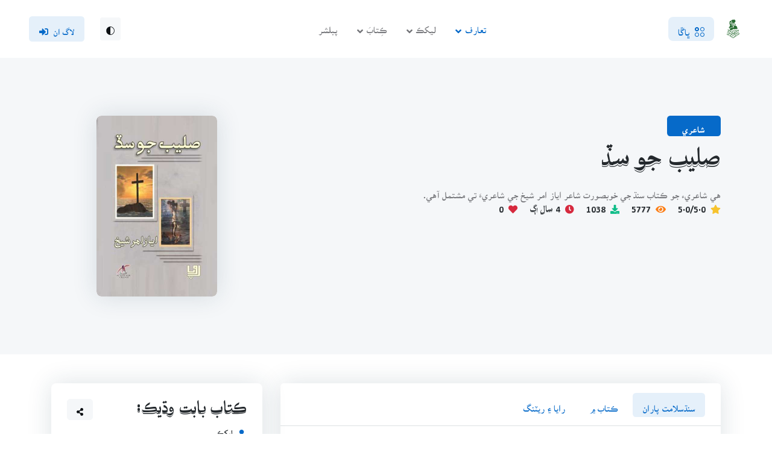

--- FILE ---
content_type: text/html; charset=UTF-8
request_url: https://books.sindhsalamat.com/book/76/view
body_size: 17255
content:
<!DOCTYPE html>
<html lang="sd" dir="rtl">
<head>
    
		    <title>صليب جو سڏ | سنڌسلامت ڪتاب گهر</title>
		

	<!-- Meta Tags -->
	<meta charset="utf-8">
	<meta name="viewport" content="width=device-width, initial-scale=1, shrink-to-fit=no">
    <meta name="csrf-token" content="9mkUVi0q6Mz5Zvq3f7xiFtXoVJDpZGyz8ALYoaiU">
    <meta name="main-url" content="https://books.sindhsalamat.com/">

	<title>صليب جو سڏ - سنڌسلامت ڪتاب گهر</title>
<meta name="description" content="هي شاعريء جو ڪتاب سنڌ جي خوبصورت شاعر اياز امر شيخ جي شاعريءَ تي مشتمل آهي.">
<meta name="keywords" content="Books on Literature, Sindhi Books, Poetry, History Books, Fiction Books, Sheikh Ayaz, Sindh Salamat Kitab Ghar, Sindhi Novel, صليب جو سڏ, اياز امر شيخ">
<meta property="article:published_time" content="2016-05-24T13:27:43+05:00">
<meta property="article:modified_time" content="2021-02-14T10:37:41+05:00">
<link rel="canonical" href="https://books.sindhsalamat.com/book/76/view">
	<meta property="og:title" content="صليب جو سڏ">
<meta property="og:description" content="هي شاعريء جو ڪتاب سنڌ جي خوبصورت شاعر اياز امر شيخ جي شاعريءَ تي مشتمل آهي.">
<meta property="og:type" content="book">
<meta property="og:url" content="https://books.sindhsalamat.com/book/76/view">
<meta property="og:image" content="https://books.sindhsalamat.com/assets/images/books/salaib_jo_sadd.jpg">
<meta property="og:image" content="https://books.sindhsalamat.com/assets/images/books/salaib_jo_sadd.jpg">
<meta property="og:image:height" content="600">
<meta property="og:image:width" content="400">

	<meta name="twitter:image" content="https://books.sindhsalamat.com/assets/images/books/salaib_jo_sadd.jpg">
<meta name="twitter:image" content="https://books.sindhsalamat.com/assets/images/books/salaib_jo_sadd.jpg">
	<script type="application/ld+json">{"@context":"https://schema.org","@type":"Book","name":"صليب جو سڏ","description":"هي شاعريء جو ڪتاب سنڌ جي خوبصورت شاعر اياز امر شيخ جي شاعريءَ تي مشتمل آهي.","url":"https://books.sindhsalamat.com/book/76/view","image":"https://books.sindhsalamat.com/assets/images/books/salaib_jo_sadd.jpg","author":[{"@type":"Person","name":"اياز امر شيخ","role":"ليکڪ","additionalName":null,"birthDate":null,"deathDate":null,"url":"https://books.sindhsalamat.com/author/39"}],"publisher":{"@type":"Organization","name":null,"alternateName":"روپا پبليڪيشن- سجاول","logo":null},"bookEdition":1,"datePublished":"2013-01-01T23:50:31+05:00","inLanguage":"Sindhi","thumbnail":"https://books.sindhsalamat.com/assets/images/books/salaib_jo_sadd.jpg","bookFormat":["http://schema.org/Hardcover","http://schema.org/Paperback"],"numberOfPages":80,"isbn":null,"aggregateRating":{"@type":"AggregateRating","ratingValue":0,"ratingCount":0,"reviewCount":0},"offers":{"@type":"Offer","availability":"http://schema.org/InStock","price":20,"priceCurrency":"PKR"}}</script>
	<!-- Dark mode -->
	<script>
		const storedTheme = localStorage.getItem('theme')

		const getPreferredTheme = () => {
			if (storedTheme) {
				return storedTheme
			}
			return window.matchMedia('(prefers-color-scheme: light)').matches ? 'light' : 'light'
		}

		const setTheme = function (theme) {
			if (theme === 'auto' && window.matchMedia('(prefers-color-scheme: dark)').matches) {
				document.documentElement.setAttribute('data-bs-theme', 'dark')
			} else {
				document.documentElement.setAttribute('data-bs-theme', theme)
			}
		}

		setTheme(getPreferredTheme())

		window.addEventListener('DOMContentLoaded', () => {
			var el = document.querySelector('.theme-icon-active');
			if (el != 'undefined' && el != null) {
				const showActiveTheme = theme => {
					const activeThemeIcon = document.querySelector('.theme-icon-active use')
					const btnToActive = document.querySelector(`[data-bs-theme-value="${theme}"]`)
					const svgOfActiveBtn = btnToActive.querySelector('.mode-switch use').getAttribute('href')

					document.querySelectorAll('[data-bs-theme-value]').forEach(element => {
						element.classList.remove('active')
					})

					btnToActive.classList.add('active')
					activeThemeIcon.setAttribute('href', svgOfActiveBtn)
				}

				window.matchMedia('(prefers-color-scheme: dark)').addEventListener('change', () => {
					if (storedTheme !== 'light' || storedTheme !== 'dark') {
						setTheme(getPreferredTheme())
					}
				})

				showActiveTheme(getPreferredTheme())

				document.querySelectorAll('[data-bs-theme-value]')
					.forEach(toggle => {
						toggle.addEventListener('click', () => {
							const theme = toggle.getAttribute('data-bs-theme-value')
							localStorage.setItem('theme', theme)
							setTheme(theme)
							showActiveTheme(theme)
						})
					})

			}
		})

	</script>

	<!-- Favicon -->
	<link rel="shortcut icon" href="https://books.sindhsalamat.com/assets/favicons/favicon.ico">

 
	<!-- Plugins CSS -->
	<link rel="stylesheet" type="text/css" href="https://books.sindhsalamat.com/assets/vendor/font-awesome/css/all.min.css">
	<link rel="stylesheet" type="text/css" href="https://books.sindhsalamat.com/assets/vendor/bootstrap-icons/bootstrap-icons.css">
	
	<!-- Theme CSS -->
	<link rel="stylesheet" type="text/css" href="https://books.sindhsalamat.com/assets/css/sskg.css">
	<link rel="stylesheet" type="text/css" href="https://books.sindhsalamat.com/assets/css/style-rtl.css">
	
	<link rel="stylesheet" type="text/css" href="https://books.sindhsalamat.com/assets/admin_vendor/toastr/toastr.css">
        <link rel="stylesheet" type="text/css" href="https://books.sindhsalamat.com/assets/vendor/choices/css/choices.min.css">
	<link rel="stylesheet" href="https://books.sindhsalamat.com/assets/vendor/glightbox/css/glightbox.css">
	<style>
		@media (max-width: 768px) {
		    #book-pills-tab {
				display: flex;
				flex-direction: row;
				flex-wrap: nowrap;
				justify-content: space-between;
			}
			
            #book-pills-tab button {
				padding: 8px;
				line-height: 1em;
			}

			.book-actions {
				display: inline-flex;
				flex-direction: row;
				flex-wrap: nowrap;
				justify-content: space-between;
			}
			.book-actions button {
				padding: 8px 12px 8px 12px;
				line-height: 1em;
			}
        }
	</style>
	
	<!-- Livewire Styles --><style >[wire\:loading][wire\:loading], [wire\:loading\.delay][wire\:loading\.delay], [wire\:loading\.inline-block][wire\:loading\.inline-block], [wire\:loading\.inline][wire\:loading\.inline], [wire\:loading\.block][wire\:loading\.block], [wire\:loading\.flex][wire\:loading\.flex], [wire\:loading\.table][wire\:loading\.table], [wire\:loading\.grid][wire\:loading\.grid], [wire\:loading\.inline-flex][wire\:loading\.inline-flex] {display: none;}[wire\:loading\.delay\.none][wire\:loading\.delay\.none], [wire\:loading\.delay\.shortest][wire\:loading\.delay\.shortest], [wire\:loading\.delay\.shorter][wire\:loading\.delay\.shorter], [wire\:loading\.delay\.short][wire\:loading\.delay\.short], [wire\:loading\.delay\.default][wire\:loading\.delay\.default], [wire\:loading\.delay\.long][wire\:loading\.delay\.long], [wire\:loading\.delay\.longer][wire\:loading\.delay\.longer], [wire\:loading\.delay\.longest][wire\:loading\.delay\.longest] {display: none;}[wire\:offline][wire\:offline] {display: none;}[wire\:dirty]:not(textarea):not(input):not(select) {display: none;}:root {--livewire-progress-bar-color: #2299dd;}[x-cloak] {display: none !important;}</style>
    <style>
         @keyframes kitabGharShimmer{ 0%{ background-position: -468px 0 } 100%{ background-position: 468px 0 } } .sskg-loader { animation-duration: 1s; animation-fill-mode: forwards; animation-iteration-count: infinite; animation-name: kitabGharShimmer; animation-timing-function: linear; background: #f6f7f8; background: linear-gradient(to right, #eeeeee 8%, #dddddd 18%, #eeeeee 33%); background-size: 800px 104px; min-height: 160px; height: auto; position: relative; }

		 @media (max-width: 767.98px) {
			input[type="search"], .form-control, select{
				font-family: 'AMBILE' !important;
			}
		}
	</style>

</head>
<body>

    <!-- Header START -->
	<header class="navbar-light navbar-sticky header-static">
		<!-- Nav START -->
		<nav class="navbar navbar-expand-xl">
			<div class="container-fluid px-3 px-xl-5">
				<!-- Logo START -->
				<a class="navbar-brand" href="https://books.sindhsalamat.com">
					<img class="light-mode-item navbar-brand-item" src="https://books.sindhsalamat.com/assets/images/site_images/sskg_logo_light.svg" alt="logo">
					<img class="dark-mode-item navbar-brand-item" src="https://books.sindhsalamat.com/assets/images/site_images/sskg_logo_dark.svg" data-old-src="https://books.sindhsalamat.com/assets/images/site_images/sskg_logo_dark.svg" alt="logo">
				</a>
				<!-- Logo END -->

				<!-- Responsive navbar toggler -->
				<button class="navbar-toggler ms-auto" type="button" data-bs-toggle="collapse"
					data-bs-target="#navbarCollapse" aria-controls="navbarCollapse" aria-expanded="false"
					aria-label="Toggle navigation">
					<span class="navbar-toggler-animation">
						<span></span>
						<span></span>
						<span></span>
					</span>
				</button>

				<!-- Main navbar START -->
				<div class="navbar-collapse w-100 collapse" id="navbarCollapse">

					<!-- Nav category menu START -->
					<ul class="navbar-nav navbar-nav-scroll me-auto">
						<!-- Nav item 1 Demos -->
						<li class="nav-item dropdown dropdown-menu-shadow-stacked">
							<a class="nav-link bg-primary bg-opacity-10 rounded-3 text-primary px-3 py-3 py-xl-0" href="#" id="categoryMenu" data-bs-toggle="dropdown" aria-haspopup="true" aria-expanded="false"><i class="bi bi-ui-radios-grid me-2"></i><span>ڀاڱا</span></a>
							<ul class="dropdown-menu" aria-labelledby="categoryMenu">
																	<li> 
										<a class="dropdown-item" href="https://books.sindhsalamat.com/category/4">
											شاعري
										</a>
									</li>
																	<li> 
										<a class="dropdown-item" href="https://books.sindhsalamat.com/category/20">
											ڪھاڻيون
										</a>
									</li>
																	<li> 
										<a class="dropdown-item" href="https://books.sindhsalamat.com/category/15">
											ناول
										</a>
									</li>
																	<li> 
										<a class="dropdown-item" href="https://books.sindhsalamat.com/category/10">
											تاريخ، فلسفو ۽ سياست
										</a>
									</li>
																	<li> 
										<a class="dropdown-item" href="https://books.sindhsalamat.com/category/11">
											لوڪ ادب، لساني ۽ ادبي تحقيق
										</a>
									</li>
																	<li> 
										<a class="dropdown-item" href="https://books.sindhsalamat.com/category/13">
											شخصيتون ۽ خاڪا
										</a>
									</li>
																	<li> 
										<a class="dropdown-item" href="https://books.sindhsalamat.com/category/24">
											لطيفيات
										</a>
									</li>
																	<li> 
										<a class="dropdown-item" href="https://books.sindhsalamat.com/category/21">
											مختلف موضوع
										</a>
									</li>
																	<li> 
										<a class="dropdown-item" href="https://books.sindhsalamat.com/category/29">
											آتم ڪٿا / آٽوبايوگرافي
										</a>
									</li>
																	<li> 
										<a class="dropdown-item" href="https://books.sindhsalamat.com/category/30">
											ڪالم / مضمون
										</a>
									</li>
																 
								<li>
									<hr class="dropdown-divider">
								</li>
								<li> <a class="dropdown-item bg-primary text-primary bg-opacity-10 rounded-2 mb-0" href="https://books.sindhsalamat.com/categories">سڀئي ڀاڱا ڏِسو</a></li>
							</ul>
						</li>
					</ul>
					<!-- Nav category menu END -->

					<!-- Nav Main menu START -->
					<ul class="navbar-nav navbar-nav-scroll me-auto">
						<!-- Nav item 1 Demos -->
						<li class="nav-item dropdown">
							<a class="nav-link dropdown-toggle active" href="#" id="demoMenu" data-bs-toggle="dropdown" aria-haspopup="true" aria-expanded="false">تعارف</a>
							<ul class="dropdown-menu" aria-labelledby="demoMenu">
								<li> <a class="dropdown-item active" href="https://books.sindhsalamat.com/about">ڪتاب گهر بابت</a></li>
								<li> <a class="dropdown-item" href="https://books.sindhsalamat.com/about/sindhsalamat">سنڌسلامت بابت</a></li>
								<li> <a class="dropdown-item" href="https://books.sindhsalamat.com/about/sindhsalamat/team">سنڌسلامت سَٿ</a></li>
								<li> <a class="dropdown-item" href="https://books.sindhsalamat.com/sskg-team">ڪتاب گهر لائبريرين</a></li>
							</ul>
						</li>

						<!-- Nav item 2 Pages -->
						<li class="nav-item dropdown">
							<a class="nav-link dropdown-toggle" href="#" id="pagesMenu" data-bs-toggle="dropdown"
								aria-haspopup="true" aria-expanded="false">ليکڪ</a>
							<ul class="dropdown-menu" aria-labelledby="pagesMenu">
								  
								<li> <a class="dropdown-item" href="https://books.sindhsalamat.com/authors">سَڀ ليکڪ</a></li>
								<li> <a class="dropdown-item" href="https://books.sindhsalamat.com/authors?order=new">نوان شامل ڪيل</a></li>
								<li> <a class="dropdown-item" href="https://books.sindhsalamat.com/authors?order=famous">مشھور</a></li>
							</ul>
						</li>

						<!-- Nav item 3 Pages -->
						<li class="nav-item dropdown">
							<a class="nav-link dropdown-toggle" href="#" id="booksMenu" data-bs-toggle="dropdown"
								aria-haspopup="true" aria-expanded="false">ڪِتابَ</a>
							<ul class="dropdown-menu" aria-labelledby="booksMenu">
								  
								<li> <a class="dropdown-item" href="https://books.sindhsalamat.com/books">سَڀ ڪِتابَ</a></li>
								<li> <a class="dropdown-item" href="https://books.sindhsalamat.com/books?order=new">نوان شامل ڪيل</a></li>
								<li> <a class="dropdown-item" href="https://books.sindhsalamat.com/books?order=famous">مشھور</a></li>
							</ul>
						</li>

						<li class="nav-item">
							<a href="https://books.sindhsalamat.com/publishers" class="nav-link">پبلشر</a>
						</li>
 
					</ul>
					<!-- Nav Main menu END -->

					<!-- Nav Search START -->
					<div class="nav my-3 my-xl-0 px-4 flex-nowrap align-items-center">
						<div class="nav-item w-100">
							<div class="dropdown">
								<button class="btn btn-light btn-sm lh-1 p-2 mb-0" accesskey="t" id="bd-theme" aria-label="Theme siwtcher button" type="button" aria-expanded="false" data-bs-toggle="dropdown" data-bs-display="static">
									<svg xmlns="http://www.w3.org/2000/svg" width="14" height="14" fill="currentColor" class="bi bi-circle-half fa-fw theme-icon-active" viewBox="0 0 16 16">
										<path d="M8 15A7 7 0 1 0 8 1v14zm0 1A8 8 0 1 1 8 0a8 8 0 0 1 0 16z"></path>
										<use href="#"></use>
									</svg>
								</button>
				
								<ul class="dropdown-menu min-w-auto dropdown-menu-end" aria-labelledby="bd-theme">
									<li class="mb-1">
										<button type="button" class="dropdown-item d-flex align-items-center" data-bs-theme-value="light">
											<svg width="16" height="16" fill="currentColor" class="bi bi-brightness-high-fill fa-fw mode-switch me-1" viewBox="0 0 16 16">
												<path d="M12 8a4 4 0 1 1-8 0 4 4 0 0 1 8 0zM8 0a.5.5 0 0 1 .5.5v2a.5.5 0 0 1-1 0v-2A.5.5 0 0 1 8 0zm0 13a.5.5 0 0 1 .5.5v2a.5.5 0 0 1-1 0v-2A.5.5 0 0 1 8 13zm8-5a.5.5 0 0 1-.5.5h-2a.5.5 0 0 1 0-1h2a.5.5 0 0 1 .5.5zM3 8a.5.5 0 0 1-.5.5h-2a.5.5 0 0 1 0-1h2A.5.5 0 0 1 3 8zm10.657-5.657a.5.5 0 0 1 0 .707l-1.414 1.415a.5.5 0 1 1-.707-.708l1.414-1.414a.5.5 0 0 1 .707 0zm-9.193 9.193a.5.5 0 0 1 0 .707L3.05 13.657a.5.5 0 0 1-.707-.707l1.414-1.414a.5.5 0 0 1 .707 0zm9.193 2.121a.5.5 0 0 1-.707 0l-1.414-1.414a.5.5 0 0 1 .707-.707l1.414 1.414a.5.5 0 0 1 0 .707zM4.464 4.465a.5.5 0 0 1-.707 0L2.343 3.05a.5.5 0 1 1 .707-.707l1.414 1.414a.5.5 0 0 1 0 .708z"></path>
												<use href="#"></use>
											</svg>Light
										</button>
									</li>
									<li class="mb-1">
										<button type="button" class="dropdown-item d-flex align-items-center" data-bs-theme-value="dark">
											<svg xmlns="http://www.w3.org/2000/svg" width="16" height="16" fill="currentColor" class="bi bi-moon-stars-fill fa-fw mode-switch me-1" viewBox="0 0 16 16">
												<path d="M6 .278a.768.768 0 0 1 .08.858 7.208 7.208 0 0 0-.878 3.46c0 4.021 3.278 7.277 7.318 7.277.527 0 1.04-.055 1.533-.16a.787.787 0 0 1 .81.316.733.733 0 0 1-.031.893A8.349 8.349 0 0 1 8.344 16C3.734 16 0 12.286 0 7.71 0 4.266 2.114 1.312 5.124.06A.752.752 0 0 1 6 .278z"></path>
												<path d="M10.794 3.148a.217.217 0 0 1 .412 0l.387 1.162c.173.518.579.924 1.097 1.097l1.162.387a.217.217 0 0 1 0 .412l-1.162.387a1.734 1.734 0 0 0-1.097 1.097l-.387 1.162a.217.217 0 0 1-.412 0l-.387-1.162A1.734 1.734 0 0 0 9.31 6.593l-1.162-.387a.217.217 0 0 1 0-.412l1.162-.387a1.734 1.734 0 0 0 1.097-1.097l.387-1.162zM13.863.099a.145.145 0 0 1 .274 0l.258.774c.115.346.386.617.732.732l.774.258a.145.145 0 0 1 0 .274l-.774.258a1.156 1.156 0 0 0-.732.732l-.258.774a.145.145 0 0 1-.274 0l-.258-.774a1.156 1.156 0 0 0-.732-.732l-.774-.258a.145.145 0 0 1 0-.274l.774-.258c.346-.115.617-.386.732-.732L13.863.1z"></path>
												<use href="#"></use>
											</svg>Dark
										</button>
									</li>
									<li>
										<button type="button" class="dropdown-item d-flex align-items-center active" data-bs-theme-value="auto">
											<svg xmlns="http://www.w3.org/2000/svg" width="16" height="16" fill="currentColor" class="bi bi-circle-half fa-fw mode-switch me-1" viewBox="0 0 16 16">
												<path d="M8 15A7 7 0 1 0 8 1v14zm0 1A8 8 0 1 1 8 0a8 8 0 0 1 0 16z"></path>
												<use href="#"></use>
											</svg>Auto
										</button>
									</li>
								</ul>
							</div>
						</div>
											</div>
					<!-- Nav Search END --> 
				</div>
				<!-- Main navbar END -->

				
								<div class="navbar-nav">
					<a href="https://books.sindhsalamat.com/login" accesskey="l" aria-label="Login Button" class="btn btn-primary-soft mb-0">لاگ ان<i class="fas fa-sign-in-alt ms-2"></i></a>
				</div>
								

			</div>
		</nav>
		<!-- Nav END -->
	</header>
	<!-- Header END -->
    <main style="overflow-x: hidden">
        <!-- Add this to your HTML body where you want the banner to appear -->
        <div id="install-banner" style="display:none; position: fixed; bottom: 0; left: 0; right: 0; background: rgba(var(--bs-primary-rgb), 1); color: white; padding: 15px; text-align: center; z-index: 9999;">
            <span>ڪتاب گهر کي آف لائين ھلائڻ لاءِ ڪتاب گهر جي ائپليڪيشن </span>
            <a href="https://play.google.com/store/apps/details?id=com.sindhsalamat.book" style="color: yellow; text-decoration: underline; margin-left: 10px;"><i class="fa fa-download" style="text-decoration:none; margin-left:5px;"></i>انسٽال ڪريو</a>
            <span id="close-banner" style="margin-left: 20px; cursor: pointer;"> | ✖ ٻيھر نہ ڏيکاريو</span>
        </div>

            
<!-- =======================
Page intro START -->
<section class="bg-light py-0 py-sm-5">
	<div class="container">
		<div class="row py-5">
			<div class="col-lg-8">
				<!-- Badge -->
				<h6 class="mb-3 font-base bg-primary text-white py-2 px-4 rounded-2 d-inline-block">شاعري</h6>
				<!-- Title -->
				<h1>صليب جو سڏ</h1>
				<div class="content">
                    هي شاعريء جو ڪتاب سنڌ جي خوبصورت شاعر اياز امر شيخ جي شاعريءَ تي مشتمل آهي.
                </div>
				<!-- Content -->
				<ul class="list-inline mb-0">
					
					<li class="list-inline-item h6 me-3 mb-1 mb-sm-0" data-bs-toggle="tooltip" title="مجموعي ريٽنگ"><i class="fas fa-star text-warning me-2"></i>5.0/5.0</li>
					<li class="list-inline-item h6 me-3 mb-1 mb-sm-0" data-bs-toggle="tooltip" title="ڏٺو ويو"><i class="fas fa-eye text-orange me-2"></i>5777</li>
					<li class="list-inline-item h6 me-3 mb-1 mb-sm-0" data-bs-toggle="tooltip" title="ڊائونلوڊ جو انگ"><i class="fas fa-download text-success me-2"></i>1038</li>
					<li class="list-inline-item h6 me-3 mb-1 mb-sm-0" data-bs-toggle="tooltip" title="آخري ڀيرو اپڊيٽ ٿيو"><i class="fa fa-clock text-danger me-2"></i>4 سال اڳ</li>
					<li class="list-inline-item h6 me-3 mb-1 mb-sm-0" data-bs-toggle="tooltip" title="پسنديدگين جو انگ"><i class="fas fa-heart text-danger me-2"></i>0</li>
				</ul>
			</div>
            <div class="col-lg-4 order-1">
                <div class="card shadow m-auto"  style="max-width: 200px;" >
                    <div class="overflow-hidden rounded-3">
						<img src="https://books.sindhsalamat.com/assets/images/books/salaib_jo_sadd.jpg" class="card-img rounded-3" alt="Title Cover of book صليب جو سڏ">
                    </div>
                </div>
            </div>
		</div>
	</div>
</section>
<!-- =======================
Page intro END -->

	<!-- =======================
	Page content START -->
	<section class="pb-0 py-lg-5">
		<div class="container">
			<div class="row">
				<!-- Main content START -->
				<div class="col-lg-8">
					<div class="card shadow rounded-2 p-0">
						<!-- Tabs START -->
						<div class="card-header border-bottom px-4 py-3">
							<ul class="nav nav-pills nav-tabs-line py-0" id="book-pills-tab" role="tablist">
								<!-- Tab item -->
								<li class="nav-item me-md-2" role="presentation">
									<button class="nav-link mb-2 mb-md-0 active" id="book-pills-tab-1" data-bs-toggle="pill" data-bs-target="#book-pills-1" type="button" role="tab" aria-controls="book-pills-1" aria-selected="true">سنڌسلامت پاران</button>
								</li>
								<!-- Tab item -->
								<li class="nav-item me-md-2" role="presentation">
									<button class="nav-link mb-2 mb-md-0" id="book-pills-tab-2" data-bs-toggle="pill" data-bs-target="#book-pills-2" type="button" role="tab" aria-controls="book-pills-2" aria-selected="false">ڪتاب ۾</button>
								</li>
								
								<!-- Tab item -->
								<li class="nav-item me-md-2" role="presentation">
									<button class="nav-link mb-2 mb-md-0" id="book-pills-tab-3" data-bs-toggle="pill" data-bs-target="#book-pills-3" type="button" role="tab" aria-controls="book-pills-3" aria-selected="false">رايا ۽ ريٽنگ</button>
								</li>
								
							</ul>
						</div>
						<!-- Tabs END -->

						<!-- Tab contents START -->
						<div class="card-body p-4">
							<div class="tab-content pt-2" id="book-pills-tabContent">
								<!-- Content START -->
								<div class="tab-pane fade show active" id="book-pills-1" role="tabpanel" aria-labelledby="book-pills-tab-1">
									<!-- Course detail START -->
									<h5 class="mb-3">سنڌ سلامت پاران</h5>
									سنڌ سلامت سنڌي ٻوليء جي ڪتابن جي ذخيري کي دنيا جي ڪنڊ ڪڙڇ تائين پهچائڻ لاء ڊجيٽل بوڪ ايڊيشن متعارف ڪرائڻ جو جيڪو سسلو شروع ڪيو آهي، ان سلسلي جو 41 (ايڪيتاليهون) ڪتاب صليب جو سڏ اوهان اڳيان پيش ڪجي ٿو. هي شاعريء جو ڪتاب سنڌ جي خوبصورت شاعر اياز امر شيخ جي شاعريءَ تي مشتمل آهي. <br />
<br />
اسين ٿورائتا آهيون سجاول جي سهڻي دوست سارنگ حبيب چانڊيو صاحب جا جنهن هن ڪتاب جي سافٽ ڪاپي موڪلي ڏني. ٿورا سائين اياز امر جا جنهن هي ڪتاب سنڌ سلامت تي پيش ڪرڻ جي اجازت ڏني. هي ڪتاب روپا پبليڪيشن سجاول پاران ڇپائي مارڪيٽ ۾ آندو ويو آهي.<br />
 <br />
اوهان سڀني دوستن، بزرگن ۽ ساڃاهه وندن جي قيمتي مشورن،  راين، صلاحن ۽ رهنمائي جو  منتظر.<br />
<br />
محمد سليمان وساڻ<br />
مينيجنگ ايڊيٽر ( اعزازي ) <br />
سنڌ سلامت ڊاٽ ڪام<br />
salamatsindh@gmail.com<br />
www.sindhsalamat.com

																			<a href="https://books.sindhsalamat.com/book/76/read" class="btn btn-primary-soft text-center">ڪتاب جو مطالعو ڪريو</a>
																	</div>
								<!-- Content END -->
								
								<!-- Content START -->
<div class="tab-pane fade" id="book-pills-2" role="tabpanel" aria-labelledby="book-pills-tab-2">
    <!-- Course accordion START -->
    <div class="accordion accordion-icon accordion-bg-light" id="accordionExample2">
        
                                    <!-- Close the previous accordion body if there was one -->
                
                <!-- Start a new accordion for this heading -->
                <div class="accordion-item mb-3">
                    <h6 class="accordion-header font-base" id="heading-0">
                        <button class="accordion-button fw-bold rounded d-sm-flex d-inline-block collapsed" type="button" data-bs-toggle="collapse" data-bs-target="#collapse-0" aria-expanded="false" aria-controls="collapse-0">
                            ترتيب 
                        </button>
                    </h6>
                    <div id="collapse-0" class="accordion-collapse collapse" aria-labelledby="heading-0" data-bs-parent="#accordionExample2">
                        <div class="accordion-body mt-3">
                                                                            <!-- If it's not a heading, treat it as a topic and add it to the current accordion body -->
                <div class="d-flex justify-content-between align-items-center">
                    <div class="position-relative d-flex align-items-center">
                        <a href="https://books.sindhsalamat.com/book/76/read/5812" class="btn btn-danger-soft btn-round btn-sm mb-0 stretched-link position-static">
                            <i class="fas fa-book me-0"></i>
                        </a>
                        <span class="d-inline-block text-truncate ms-2 mb-0 fw-light">
                            سنڌسلامت پاران
                        </span>
                    </div>
                </div>
                <hr> <!-- Divider -->
                                                <!-- If it's not a heading, treat it as a topic and add it to the current accordion body -->
                <div class="d-flex justify-content-between align-items-center">
                    <div class="position-relative d-flex align-items-center">
                        <a href="https://books.sindhsalamat.com/book/76/read/5813" class="btn btn-danger-soft btn-round btn-sm mb-0 stretched-link position-static">
                            <i class="fas fa-book me-0"></i>
                        </a>
                        <span class="d-inline-block text-truncate ms-2 mb-0 fw-light">
                            ارپنا
                        </span>
                    </div>
                </div>
                <hr> <!-- Divider -->
                                                <!-- If it's not a heading, treat it as a topic and add it to the current accordion body -->
                <div class="d-flex justify-content-between align-items-center">
                    <div class="position-relative d-flex align-items-center">
                        <a href="https://books.sindhsalamat.com/book/76/read/5814" class="btn btn-danger-soft btn-round btn-sm mb-0 stretched-link position-static">
                            <i class="fas fa-book me-0"></i>
                        </a>
                        <span class="d-inline-block text-truncate ms-2 mb-0 fw-light">
                            اداري پاران
                        </span>
                    </div>
                </div>
                <hr> <!-- Divider -->
                                                <!-- If it's not a heading, treat it as a topic and add it to the current accordion body -->
                <div class="d-flex justify-content-between align-items-center">
                    <div class="position-relative d-flex align-items-center">
                        <a href="https://books.sindhsalamat.com/book/76/read/5815" class="btn btn-danger-soft btn-round btn-sm mb-0 stretched-link position-static">
                            <i class="fas fa-book me-0"></i>
                        </a>
                        <span class="d-inline-block text-truncate ms-2 mb-0 fw-light">
                            مهاڳ
                        </span>
                    </div>
                </div>
                <hr> <!-- Divider -->
                                                <!-- If it's not a heading, treat it as a topic and add it to the current accordion body -->
                <div class="d-flex justify-content-between align-items-center">
                    <div class="position-relative d-flex align-items-center">
                        <a href="https://books.sindhsalamat.com/book/76/read/5816" class="btn btn-danger-soft btn-round btn-sm mb-0 stretched-link position-static">
                            <i class="fas fa-book me-0"></i>
                        </a>
                        <span class="d-inline-block text-truncate ms-2 mb-0 fw-light">
                            ڀيٽا
                        </span>
                    </div>
                </div>
                <hr> <!-- Divider -->
                                                <!-- If it's not a heading, treat it as a topic and add it to the current accordion body -->
                <div class="d-flex justify-content-between align-items-center">
                    <div class="position-relative d-flex align-items-center">
                        <a href="https://books.sindhsalamat.com/book/76/read/5817" class="btn btn-danger-soft btn-round btn-sm mb-0 stretched-link position-static">
                            <i class="fas fa-book me-0"></i>
                        </a>
                        <span class="d-inline-block text-truncate ms-2 mb-0 fw-light">
                            اُڃ جو آسمان
                        </span>
                    </div>
                </div>
                <hr> <!-- Divider -->
                                                <!-- Close the previous accordion body if there was one -->
                                    </div> <!-- Close previous accordion body -->
                    </div> <!-- Close previous accordion item -->
                </div> <!-- Close last accordion item -->
                
                <!-- Start a new accordion for this heading -->
                <div class="accordion-item mb-3">
                    <h6 class="accordion-header font-base" id="heading-7">
                        <button class="accordion-button fw-bold rounded d-sm-flex d-inline-block collapsed" type="button" data-bs-toggle="collapse" data-bs-target="#collapse-7" aria-expanded="false" aria-controls="collapse-7">
                            نظم 
                        </button>
                    </h6>
                    <div id="collapse-7" class="accordion-collapse collapse" aria-labelledby="heading-7" data-bs-parent="#accordionExample2">
                        <div class="accordion-body mt-3">
                                                                            <!-- If it's not a heading, treat it as a topic and add it to the current accordion body -->
                <div class="d-flex justify-content-between align-items-center">
                    <div class="position-relative d-flex align-items-center">
                        <a href="https://books.sindhsalamat.com/book/76/read/5820" class="btn btn-danger-soft btn-round btn-sm mb-0 stretched-link position-static">
                            <i class="fas fa-book me-0"></i>
                        </a>
                        <span class="d-inline-block text-truncate ms-2 mb-0 fw-light">
                            سمنڊ جو سجدو...
                        </span>
                    </div>
                </div>
                <hr> <!-- Divider -->
                                                <!-- If it's not a heading, treat it as a topic and add it to the current accordion body -->
                <div class="d-flex justify-content-between align-items-center">
                    <div class="position-relative d-flex align-items-center">
                        <a href="https://books.sindhsalamat.com/book/76/read/5821" class="btn btn-danger-soft btn-round btn-sm mb-0 stretched-link position-static">
                            <i class="fas fa-book me-0"></i>
                        </a>
                        <span class="d-inline-block text-truncate ms-2 mb-0 fw-light">
                            سقراط...
                        </span>
                    </div>
                </div>
                <hr> <!-- Divider -->
                                                <!-- If it's not a heading, treat it as a topic and add it to the current accordion body -->
                <div class="d-flex justify-content-between align-items-center">
                    <div class="position-relative d-flex align-items-center">
                        <a href="https://books.sindhsalamat.com/book/76/read/5823" class="btn btn-danger-soft btn-round btn-sm mb-0 stretched-link position-static">
                            <i class="fas fa-book me-0"></i>
                        </a>
                        <span class="d-inline-block text-truncate ms-2 mb-0 fw-light">
                            پوڙهو سج...
                        </span>
                    </div>
                </div>
                <hr> <!-- Divider -->
                                                <!-- If it's not a heading, treat it as a topic and add it to the current accordion body -->
                <div class="d-flex justify-content-between align-items-center">
                    <div class="position-relative d-flex align-items-center">
                        <a href="https://books.sindhsalamat.com/book/76/read/5825" class="btn btn-danger-soft btn-round btn-sm mb-0 stretched-link position-static">
                            <i class="fas fa-book me-0"></i>
                        </a>
                        <span class="d-inline-block text-truncate ms-2 mb-0 fw-light">
                            مڪمل ٿيئڻ جي آس...
                        </span>
                    </div>
                </div>
                <hr> <!-- Divider -->
                                                <!-- If it's not a heading, treat it as a topic and add it to the current accordion body -->
                <div class="d-flex justify-content-between align-items-center">
                    <div class="position-relative d-flex align-items-center">
                        <a href="https://books.sindhsalamat.com/book/76/read/5826" class="btn btn-danger-soft btn-round btn-sm mb-0 stretched-link position-static">
                            <i class="fas fa-book me-0"></i>
                        </a>
                        <span class="d-inline-block text-truncate ms-2 mb-0 fw-light">
                            ٽُٽل رانديڪن جهڙا پل...
                        </span>
                    </div>
                </div>
                <hr> <!-- Divider -->
                                                <!-- If it's not a heading, treat it as a topic and add it to the current accordion body -->
                <div class="d-flex justify-content-between align-items-center">
                    <div class="position-relative d-flex align-items-center">
                        <a href="https://books.sindhsalamat.com/book/76/read/5827" class="btn btn-danger-soft btn-round btn-sm mb-0 stretched-link position-static">
                            <i class="fas fa-book me-0"></i>
                        </a>
                        <span class="d-inline-block text-truncate ms-2 mb-0 fw-light">
                            گُلشيفته فراحاني...
                        </span>
                    </div>
                </div>
                <hr> <!-- Divider -->
                                                <!-- If it's not a heading, treat it as a topic and add it to the current accordion body -->
                <div class="d-flex justify-content-between align-items-center">
                    <div class="position-relative d-flex align-items-center">
                        <a href="https://books.sindhsalamat.com/book/76/read/5828" class="btn btn-danger-soft btn-round btn-sm mb-0 stretched-link position-static">
                            <i class="fas fa-book me-0"></i>
                        </a>
                        <span class="d-inline-block text-truncate ms-2 mb-0 fw-light">
                            بُک جي بگري...
                        </span>
                    </div>
                </div>
                <hr> <!-- Divider -->
                                                <!-- If it's not a heading, treat it as a topic and add it to the current accordion body -->
                <div class="d-flex justify-content-between align-items-center">
                    <div class="position-relative d-flex align-items-center">
                        <a href="https://books.sindhsalamat.com/book/76/read/5829" class="btn btn-danger-soft btn-round btn-sm mb-0 stretched-link position-static">
                            <i class="fas fa-book me-0"></i>
                        </a>
                        <span class="d-inline-block text-truncate ms-2 mb-0 fw-light">
                            مُحبت جي معاهدن جو موت...
                        </span>
                    </div>
                </div>
                <hr> <!-- Divider -->
                                                <!-- If it's not a heading, treat it as a topic and add it to the current accordion body -->
                <div class="d-flex justify-content-between align-items-center">
                    <div class="position-relative d-flex align-items-center">
                        <a href="https://books.sindhsalamat.com/book/76/read/5830" class="btn btn-danger-soft btn-round btn-sm mb-0 stretched-link position-static">
                            <i class="fas fa-book me-0"></i>
                        </a>
                        <span class="d-inline-block text-truncate ms-2 mb-0 fw-light">
                            بي ترتيب لمحا...
                        </span>
                    </div>
                </div>
                <hr> <!-- Divider -->
                                                <!-- If it's not a heading, treat it as a topic and add it to the current accordion body -->
                <div class="d-flex justify-content-between align-items-center">
                    <div class="position-relative d-flex align-items-center">
                        <a href="https://books.sindhsalamat.com/book/76/read/5831" class="btn btn-danger-soft btn-round btn-sm mb-0 stretched-link position-static">
                            <i class="fas fa-book me-0"></i>
                        </a>
                        <span class="d-inline-block text-truncate ms-2 mb-0 fw-light">
                            وئشيا جهڙو وقت...
                        </span>
                    </div>
                </div>
                <hr> <!-- Divider -->
                                                <!-- If it's not a heading, treat it as a topic and add it to the current accordion body -->
                <div class="d-flex justify-content-between align-items-center">
                    <div class="position-relative d-flex align-items-center">
                        <a href="https://books.sindhsalamat.com/book/76/read/5833" class="btn btn-danger-soft btn-round btn-sm mb-0 stretched-link position-static">
                            <i class="fas fa-book me-0"></i>
                        </a>
                        <span class="d-inline-block text-truncate ms-2 mb-0 fw-light">
                            منهنجو ڪنڌ ڪپيو ويو آهي....
                        </span>
                    </div>
                </div>
                <hr> <!-- Divider -->
                                                <!-- If it's not a heading, treat it as a topic and add it to the current accordion body -->
                <div class="d-flex justify-content-between align-items-center">
                    <div class="position-relative d-flex align-items-center">
                        <a href="https://books.sindhsalamat.com/book/76/read/5834" class="btn btn-danger-soft btn-round btn-sm mb-0 stretched-link position-static">
                            <i class="fas fa-book me-0"></i>
                        </a>
                        <span class="d-inline-block text-truncate ms-2 mb-0 fw-light">
                            غلاميءَ جا ڦٽ...
                        </span>
                    </div>
                </div>
                <hr> <!-- Divider -->
                                                <!-- If it's not a heading, treat it as a topic and add it to the current accordion body -->
                <div class="d-flex justify-content-between align-items-center">
                    <div class="position-relative d-flex align-items-center">
                        <a href="https://books.sindhsalamat.com/book/76/read/5835" class="btn btn-danger-soft btn-round btn-sm mb-0 stretched-link position-static">
                            <i class="fas fa-book me-0"></i>
                        </a>
                        <span class="d-inline-block text-truncate ms-2 mb-0 fw-light">
                            مُحبت جو جزيرو...
                        </span>
                    </div>
                </div>
                <hr> <!-- Divider -->
                                                <!-- If it's not a heading, treat it as a topic and add it to the current accordion body -->
                <div class="d-flex justify-content-between align-items-center">
                    <div class="position-relative d-flex align-items-center">
                        <a href="https://books.sindhsalamat.com/book/76/read/5836" class="btn btn-danger-soft btn-round btn-sm mb-0 stretched-link position-static">
                            <i class="fas fa-book me-0"></i>
                        </a>
                        <span class="d-inline-block text-truncate ms-2 mb-0 fw-light">
                            مسيحا...
                        </span>
                    </div>
                </div>
                <hr> <!-- Divider -->
                                                <!-- If it's not a heading, treat it as a topic and add it to the current accordion body -->
                <div class="d-flex justify-content-between align-items-center">
                    <div class="position-relative d-flex align-items-center">
                        <a href="https://books.sindhsalamat.com/book/76/read/5837" class="btn btn-danger-soft btn-round btn-sm mb-0 stretched-link position-static">
                            <i class="fas fa-book me-0"></i>
                        </a>
                        <span class="d-inline-block text-truncate ms-2 mb-0 fw-light">
                            مصّور...
                        </span>
                    </div>
                </div>
                <hr> <!-- Divider -->
                                                <!-- If it's not a heading, treat it as a topic and add it to the current accordion body -->
                <div class="d-flex justify-content-between align-items-center">
                    <div class="position-relative d-flex align-items-center">
                        <a href="https://books.sindhsalamat.com/book/76/read/5838" class="btn btn-danger-soft btn-round btn-sm mb-0 stretched-link position-static">
                            <i class="fas fa-book me-0"></i>
                        </a>
                        <span class="d-inline-block text-truncate ms-2 mb-0 fw-light">
                            هي جو مُنهنجا گيت اُڏاڻا...
                        </span>
                    </div>
                </div>
                <hr> <!-- Divider -->
                                                <!-- If it's not a heading, treat it as a topic and add it to the current accordion body -->
                <div class="d-flex justify-content-between align-items-center">
                    <div class="position-relative d-flex align-items-center">
                        <a href="https://books.sindhsalamat.com/book/76/read/5840" class="btn btn-danger-soft btn-round btn-sm mb-0 stretched-link position-static">
                            <i class="fas fa-book me-0"></i>
                        </a>
                        <span class="d-inline-block text-truncate ms-2 mb-0 fw-light">
                            ڳِٽن جي ڳهر…
                        </span>
                    </div>
                </div>
                <hr> <!-- Divider -->
                                                <!-- If it's not a heading, treat it as a topic and add it to the current accordion body -->
                <div class="d-flex justify-content-between align-items-center">
                    <div class="position-relative d-flex align-items-center">
                        <a href="https://books.sindhsalamat.com/book/76/read/5842" class="btn btn-danger-soft btn-round btn-sm mb-0 stretched-link position-static">
                            <i class="fas fa-book me-0"></i>
                        </a>
                        <span class="d-inline-block text-truncate ms-2 mb-0 fw-light">
                            زندگيءَ جو آسمان...
                        </span>
                    </div>
                </div>
                <hr> <!-- Divider -->
                                                <!-- If it's not a heading, treat it as a topic and add it to the current accordion body -->
                <div class="d-flex justify-content-between align-items-center">
                    <div class="position-relative d-flex align-items-center">
                        <a href="https://books.sindhsalamat.com/book/76/read/5843" class="btn btn-danger-soft btn-round btn-sm mb-0 stretched-link position-static">
                            <i class="fas fa-book me-0"></i>
                        </a>
                        <span class="d-inline-block text-truncate ms-2 mb-0 fw-light">
                            وجود جا ذرا...
                        </span>
                    </div>
                </div>
                <hr> <!-- Divider -->
                                                <!-- If it's not a heading, treat it as a topic and add it to the current accordion body -->
                <div class="d-flex justify-content-between align-items-center">
                    <div class="position-relative d-flex align-items-center">
                        <a href="https://books.sindhsalamat.com/book/76/read/5844" class="btn btn-danger-soft btn-round btn-sm mb-0 stretched-link position-static">
                            <i class="fas fa-book me-0"></i>
                        </a>
                        <span class="d-inline-block text-truncate ms-2 mb-0 fw-light">
                            گوليءَ جي گونج...
                        </span>
                    </div>
                </div>
                <hr> <!-- Divider -->
                                                <!-- If it's not a heading, treat it as a topic and add it to the current accordion body -->
                <div class="d-flex justify-content-between align-items-center">
                    <div class="position-relative d-flex align-items-center">
                        <a href="https://books.sindhsalamat.com/book/76/read/5845" class="btn btn-danger-soft btn-round btn-sm mb-0 stretched-link position-static">
                            <i class="fas fa-book me-0"></i>
                        </a>
                        <span class="d-inline-block text-truncate ms-2 mb-0 fw-light">
                            مُحبت جو آڪاس...
                        </span>
                    </div>
                </div>
                <hr> <!-- Divider -->
                                                <!-- If it's not a heading, treat it as a topic and add it to the current accordion body -->
                <div class="d-flex justify-content-between align-items-center">
                    <div class="position-relative d-flex align-items-center">
                        <a href="https://books.sindhsalamat.com/book/76/read/5846" class="btn btn-danger-soft btn-round btn-sm mb-0 stretched-link position-static">
                            <i class="fas fa-book me-0"></i>
                        </a>
                        <span class="d-inline-block text-truncate ms-2 mb-0 fw-light">
                            مُئل محبتن جا مُجسما...
                        </span>
                    </div>
                </div>
                <hr> <!-- Divider -->
                                                <!-- If it's not a heading, treat it as a topic and add it to the current accordion body -->
                <div class="d-flex justify-content-between align-items-center">
                    <div class="position-relative d-flex align-items-center">
                        <a href="https://books.sindhsalamat.com/book/76/read/5847" class="btn btn-danger-soft btn-round btn-sm mb-0 stretched-link position-static">
                            <i class="fas fa-book me-0"></i>
                        </a>
                        <span class="d-inline-block text-truncate ms-2 mb-0 fw-light">
                            اجازت کان بغير
                        </span>
                    </div>
                </div>
                <hr> <!-- Divider -->
                                                <!-- If it's not a heading, treat it as a topic and add it to the current accordion body -->
                <div class="d-flex justify-content-between align-items-center">
                    <div class="position-relative d-flex align-items-center">
                        <a href="https://books.sindhsalamat.com/book/76/read/5848" class="btn btn-danger-soft btn-round btn-sm mb-0 stretched-link position-static">
                            <i class="fas fa-book me-0"></i>
                        </a>
                        <span class="d-inline-block text-truncate ms-2 mb-0 fw-light">
                            ڪُراڙو سجّ ڪاڇي جو...
                        </span>
                    </div>
                </div>
                <hr> <!-- Divider -->
                                                <!-- If it's not a heading, treat it as a topic and add it to the current accordion body -->
                <div class="d-flex justify-content-between align-items-center">
                    <div class="position-relative d-flex align-items-center">
                        <a href="https://books.sindhsalamat.com/book/76/read/5850" class="btn btn-danger-soft btn-round btn-sm mb-0 stretched-link position-static">
                            <i class="fas fa-book me-0"></i>
                        </a>
                        <span class="d-inline-block text-truncate ms-2 mb-0 fw-light">
                            سرحد جي هُن پار...
                        </span>
                    </div>
                </div>
                <hr> <!-- Divider -->
                                                <!-- If it's not a heading, treat it as a topic and add it to the current accordion body -->
                <div class="d-flex justify-content-between align-items-center">
                    <div class="position-relative d-flex align-items-center">
                        <a href="https://books.sindhsalamat.com/book/76/read/5852" class="btn btn-danger-soft btn-round btn-sm mb-0 stretched-link position-static">
                            <i class="fas fa-book me-0"></i>
                        </a>
                        <span class="d-inline-block text-truncate ms-2 mb-0 fw-light">
                            ڀٽائي ته مون ۾ ...
                        </span>
                    </div>
                </div>
                <hr> <!-- Divider -->
                                                <!-- If it's not a heading, treat it as a topic and add it to the current accordion body -->
                <div class="d-flex justify-content-between align-items-center">
                    <div class="position-relative d-flex align-items-center">
                        <a href="https://books.sindhsalamat.com/book/76/read/5854" class="btn btn-danger-soft btn-round btn-sm mb-0 stretched-link position-static">
                            <i class="fas fa-book me-0"></i>
                        </a>
                        <span class="d-inline-block text-truncate ms-2 mb-0 fw-light">
                            ڄمڻ کان اڳ مري چُڪو آهين ...
                        </span>
                    </div>
                </div>
                <hr> <!-- Divider -->
                                                <!-- If it's not a heading, treat it as a topic and add it to the current accordion body -->
                <div class="d-flex justify-content-between align-items-center">
                    <div class="position-relative d-flex align-items-center">
                        <a href="https://books.sindhsalamat.com/book/76/read/5855" class="btn btn-danger-soft btn-round btn-sm mb-0 stretched-link position-static">
                            <i class="fas fa-book me-0"></i>
                        </a>
                        <span class="d-inline-block text-truncate ms-2 mb-0 fw-light">
                            سِڪ جو سينو ...
                        </span>
                    </div>
                </div>
                <hr> <!-- Divider -->
                                                <!-- If it's not a heading, treat it as a topic and add it to the current accordion body -->
                <div class="d-flex justify-content-between align-items-center">
                    <div class="position-relative d-flex align-items-center">
                        <a href="https://books.sindhsalamat.com/book/76/read/5856" class="btn btn-danger-soft btn-round btn-sm mb-0 stretched-link position-static">
                            <i class="fas fa-book me-0"></i>
                        </a>
                        <span class="d-inline-block text-truncate ms-2 mb-0 fw-light">
                            خُدا جي ڳولا...
                        </span>
                    </div>
                </div>
                <hr> <!-- Divider -->
                                                <!-- If it's not a heading, treat it as a topic and add it to the current accordion body -->
                <div class="d-flex justify-content-between align-items-center">
                    <div class="position-relative d-flex align-items-center">
                        <a href="https://books.sindhsalamat.com/book/76/read/5857" class="btn btn-danger-soft btn-round btn-sm mb-0 stretched-link position-static">
                            <i class="fas fa-book me-0"></i>
                        </a>
                        <span class="d-inline-block text-truncate ms-2 mb-0 fw-light">
                            محبت جي قرباني...
                        </span>
                    </div>
                </div>
                <hr> <!-- Divider -->
                                                <!-- If it's not a heading, treat it as a topic and add it to the current accordion body -->
                <div class="d-flex justify-content-between align-items-center">
                    <div class="position-relative d-flex align-items-center">
                        <a href="https://books.sindhsalamat.com/book/76/read/5858" class="btn btn-danger-soft btn-round btn-sm mb-0 stretched-link position-static">
                            <i class="fas fa-book me-0"></i>
                        </a>
                        <span class="d-inline-block text-truncate ms-2 mb-0 fw-light">
                            جهمپير جي جواني...
                        </span>
                    </div>
                </div>
                <hr> <!-- Divider -->
                                                <!-- If it's not a heading, treat it as a topic and add it to the current accordion body -->
                <div class="d-flex justify-content-between align-items-center">
                    <div class="position-relative d-flex align-items-center">
                        <a href="https://books.sindhsalamat.com/book/76/read/5859" class="btn btn-danger-soft btn-round btn-sm mb-0 stretched-link position-static">
                            <i class="fas fa-book me-0"></i>
                        </a>
                        <span class="d-inline-block text-truncate ms-2 mb-0 fw-light">
                            آئون اڪيلو...
                        </span>
                    </div>
                </div>
                <hr> <!-- Divider -->
                                                <!-- If it's not a heading, treat it as a topic and add it to the current accordion body -->
                <div class="d-flex justify-content-between align-items-center">
                    <div class="position-relative d-flex align-items-center">
                        <a href="https://books.sindhsalamat.com/book/76/read/5861" class="btn btn-danger-soft btn-round btn-sm mb-0 stretched-link position-static">
                            <i class="fas fa-book me-0"></i>
                        </a>
                        <span class="d-inline-block text-truncate ms-2 mb-0 fw-light">
                            لاهيارڻ...
                        </span>
                    </div>
                </div>
                <hr> <!-- Divider -->
                                                <!-- If it's not a heading, treat it as a topic and add it to the current accordion body -->
                <div class="d-flex justify-content-between align-items-center">
                    <div class="position-relative d-flex align-items-center">
                        <a href="https://books.sindhsalamat.com/book/76/read/5863" class="btn btn-danger-soft btn-round btn-sm mb-0 stretched-link position-static">
                            <i class="fas fa-book me-0"></i>
                        </a>
                        <span class="d-inline-block text-truncate ms-2 mb-0 fw-light">
                            خوابن کان خالي انسان...
                        </span>
                    </div>
                </div>
                <hr> <!-- Divider -->
                                                <!-- If it's not a heading, treat it as a topic and add it to the current accordion body -->
                <div class="d-flex justify-content-between align-items-center">
                    <div class="position-relative d-flex align-items-center">
                        <a href="https://books.sindhsalamat.com/book/76/read/5864" class="btn btn-danger-soft btn-round btn-sm mb-0 stretched-link position-static">
                            <i class="fas fa-book me-0"></i>
                        </a>
                        <span class="d-inline-block text-truncate ms-2 mb-0 fw-light">
                            جنگ جو طبل...
                        </span>
                    </div>
                </div>
                <hr> <!-- Divider -->
                                                <!-- If it's not a heading, treat it as a topic and add it to the current accordion body -->
                <div class="d-flex justify-content-between align-items-center">
                    <div class="position-relative d-flex align-items-center">
                        <a href="https://books.sindhsalamat.com/book/76/read/5865" class="btn btn-danger-soft btn-round btn-sm mb-0 stretched-link position-static">
                            <i class="fas fa-book me-0"></i>
                        </a>
                        <span class="d-inline-block text-truncate ms-2 mb-0 fw-light">
                            کاروڇاڻ...
                        </span>
                    </div>
                </div>
                <hr> <!-- Divider -->
                                                <!-- If it's not a heading, treat it as a topic and add it to the current accordion body -->
                <div class="d-flex justify-content-between align-items-center">
                    <div class="position-relative d-flex align-items-center">
                        <a href="https://books.sindhsalamat.com/book/76/read/5867" class="btn btn-danger-soft btn-round btn-sm mb-0 stretched-link position-static">
                            <i class="fas fa-book me-0"></i>
                        </a>
                        <span class="d-inline-block text-truncate ms-2 mb-0 fw-light">
                            سڏ منهنجيءَ سنڌ جا...
                        </span>
                    </div>
                </div>
                <hr> <!-- Divider -->
                                                <!-- If it's not a heading, treat it as a topic and add it to the current accordion body -->
                <div class="d-flex justify-content-between align-items-center">
                    <div class="position-relative d-flex align-items-center">
                        <a href="https://books.sindhsalamat.com/book/76/read/5868" class="btn btn-danger-soft btn-round btn-sm mb-0 stretched-link position-static">
                            <i class="fas fa-book me-0"></i>
                        </a>
                        <span class="d-inline-block text-truncate ms-2 mb-0 fw-light">
                            وهنتل عشق جون اکيون...
                        </span>
                    </div>
                </div>
                <hr> <!-- Divider -->
                                                <!-- If it's not a heading, treat it as a topic and add it to the current accordion body -->
                <div class="d-flex justify-content-between align-items-center">
                    <div class="position-relative d-flex align-items-center">
                        <a href="https://books.sindhsalamat.com/book/76/read/5869" class="btn btn-danger-soft btn-round btn-sm mb-0 stretched-link position-static">
                            <i class="fas fa-book me-0"></i>
                        </a>
                        <span class="d-inline-block text-truncate ms-2 mb-0 fw-light">
                            دل جي گلي...
                        </span>
                    </div>
                </div>
                <hr> <!-- Divider -->
                                                <!-- If it's not a heading, treat it as a topic and add it to the current accordion body -->
                <div class="d-flex justify-content-between align-items-center">
                    <div class="position-relative d-flex align-items-center">
                        <a href="https://books.sindhsalamat.com/book/76/read/5870" class="btn btn-danger-soft btn-round btn-sm mb-0 stretched-link position-static">
                            <i class="fas fa-book me-0"></i>
                        </a>
                        <span class="d-inline-block text-truncate ms-2 mb-0 fw-light">
                            رهجي ويل خال...
                        </span>
                    </div>
                </div>
                <hr> <!-- Divider -->
                                                <!-- If it's not a heading, treat it as a topic and add it to the current accordion body -->
                <div class="d-flex justify-content-between align-items-center">
                    <div class="position-relative d-flex align-items-center">
                        <a href="https://books.sindhsalamat.com/book/76/read/5871" class="btn btn-danger-soft btn-round btn-sm mb-0 stretched-link position-static">
                            <i class="fas fa-book me-0"></i>
                        </a>
                        <span class="d-inline-block text-truncate ms-2 mb-0 fw-light">
                            سانگها...
                        </span>
                    </div>
                </div>
                <hr> <!-- Divider -->
                                                <!-- If it's not a heading, treat it as a topic and add it to the current accordion body -->
                <div class="d-flex justify-content-between align-items-center">
                    <div class="position-relative d-flex align-items-center">
                        <a href="https://books.sindhsalamat.com/book/76/read/5872" class="btn btn-danger-soft btn-round btn-sm mb-0 stretched-link position-static">
                            <i class="fas fa-book me-0"></i>
                        </a>
                        <span class="d-inline-block text-truncate ms-2 mb-0 fw-light">
                            پهاڙي شام ...
                        </span>
                    </div>
                </div>
                <hr> <!-- Divider -->
                                                <!-- If it's not a heading, treat it as a topic and add it to the current accordion body -->
                <div class="d-flex justify-content-between align-items-center">
                    <div class="position-relative d-flex align-items-center">
                        <a href="https://books.sindhsalamat.com/book/76/read/5873" class="btn btn-danger-soft btn-round btn-sm mb-0 stretched-link position-static">
                            <i class="fas fa-book me-0"></i>
                        </a>
                        <span class="d-inline-block text-truncate ms-2 mb-0 fw-light">
                            آزاديءَ جون اکيون...
                        </span>
                    </div>
                </div>
                <hr> <!-- Divider -->
                                                <!-- If it's not a heading, treat it as a topic and add it to the current accordion body -->
                <div class="d-flex justify-content-between align-items-center">
                    <div class="position-relative d-flex align-items-center">
                        <a href="https://books.sindhsalamat.com/book/76/read/5874" class="btn btn-danger-soft btn-round btn-sm mb-0 stretched-link position-static">
                            <i class="fas fa-book me-0"></i>
                        </a>
                        <span class="d-inline-block text-truncate ms-2 mb-0 fw-light">
                            زندگي...
                        </span>
                    </div>
                </div>
                <hr> <!-- Divider -->
                                                <!-- If it's not a heading, treat it as a topic and add it to the current accordion body -->
                <div class="d-flex justify-content-between align-items-center">
                    <div class="position-relative d-flex align-items-center">
                        <a href="https://books.sindhsalamat.com/book/76/read/5875" class="btn btn-danger-soft btn-round btn-sm mb-0 stretched-link position-static">
                            <i class="fas fa-book me-0"></i>
                        </a>
                        <span class="d-inline-block text-truncate ms-2 mb-0 fw-light">
                            دل جو ديبل...
                        </span>
                    </div>
                </div>
                <hr> <!-- Divider -->
                                                <!-- If it's not a heading, treat it as a topic and add it to the current accordion body -->
                <div class="d-flex justify-content-between align-items-center">
                    <div class="position-relative d-flex align-items-center">
                        <a href="https://books.sindhsalamat.com/book/76/read/5876" class="btn btn-danger-soft btn-round btn-sm mb-0 stretched-link position-static">
                            <i class="fas fa-book me-0"></i>
                        </a>
                        <span class="d-inline-block text-truncate ms-2 mb-0 fw-light">
                            آئون مُسافر...
                        </span>
                    </div>
                </div>
                <hr> <!-- Divider -->
                                                <!-- If it's not a heading, treat it as a topic and add it to the current accordion body -->
                <div class="d-flex justify-content-between align-items-center">
                    <div class="position-relative d-flex align-items-center">
                        <a href="https://books.sindhsalamat.com/book/76/read/5877" class="btn btn-danger-soft btn-round btn-sm mb-0 stretched-link position-static">
                            <i class="fas fa-book me-0"></i>
                        </a>
                        <span class="d-inline-block text-truncate ms-2 mb-0 fw-light">
                            ماٺ جي قبر
                        </span>
                    </div>
                </div>
                <hr> <!-- Divider -->
                                                <!-- If it's not a heading, treat it as a topic and add it to the current accordion body -->
                <div class="d-flex justify-content-between align-items-center">
                    <div class="position-relative d-flex align-items-center">
                        <a href="https://books.sindhsalamat.com/book/76/read/5879" class="btn btn-danger-soft btn-round btn-sm mb-0 stretched-link position-static">
                            <i class="fas fa-book me-0"></i>
                        </a>
                        <span class="d-inline-block text-truncate ms-2 mb-0 fw-light">
                            تون...
                        </span>
                    </div>
                </div>
                <hr> <!-- Divider -->
                                                <!-- If it's not a heading, treat it as a topic and add it to the current accordion body -->
                <div class="d-flex justify-content-between align-items-center">
                    <div class="position-relative d-flex align-items-center">
                        <a href="https://books.sindhsalamat.com/book/76/read/5880" class="btn btn-danger-soft btn-round btn-sm mb-0 stretched-link position-static">
                            <i class="fas fa-book me-0"></i>
                        </a>
                        <span class="d-inline-block text-truncate ms-2 mb-0 fw-light">
                            ماڻهو...
                        </span>
                    </div>
                </div>
                <hr> <!-- Divider -->
                                                <!-- If it's not a heading, treat it as a topic and add it to the current accordion body -->
                <div class="d-flex justify-content-between align-items-center">
                    <div class="position-relative d-flex align-items-center">
                        <a href="https://books.sindhsalamat.com/book/76/read/5882" class="btn btn-danger-soft btn-round btn-sm mb-0 stretched-link position-static">
                            <i class="fas fa-book me-0"></i>
                        </a>
                        <span class="d-inline-block text-truncate ms-2 mb-0 fw-light">
                            حياتي...
                        </span>
                    </div>
                </div>
                <hr> <!-- Divider -->
                                                <!-- If it's not a heading, treat it as a topic and add it to the current accordion body -->
                <div class="d-flex justify-content-between align-items-center">
                    <div class="position-relative d-flex align-items-center">
                        <a href="https://books.sindhsalamat.com/book/76/read/5883" class="btn btn-danger-soft btn-round btn-sm mb-0 stretched-link position-static">
                            <i class="fas fa-book me-0"></i>
                        </a>
                        <span class="d-inline-block text-truncate ms-2 mb-0 fw-light">
                            آئون اهڙو گيت ناهيان لکي سگهيو...
                        </span>
                    </div>
                </div>
                <hr> <!-- Divider -->
                                                <!-- If it's not a heading, treat it as a topic and add it to the current accordion body -->
                <div class="d-flex justify-content-between align-items-center">
                    <div class="position-relative d-flex align-items-center">
                        <a href="https://books.sindhsalamat.com/book/76/read/5885" class="btn btn-danger-soft btn-round btn-sm mb-0 stretched-link position-static">
                            <i class="fas fa-book me-0"></i>
                        </a>
                        <span class="d-inline-block text-truncate ms-2 mb-0 fw-light">
                            چُمي...
                        </span>
                    </div>
                </div>
                <hr> <!-- Divider -->
                                                <!-- If it's not a heading, treat it as a topic and add it to the current accordion body -->
                <div class="d-flex justify-content-between align-items-center">
                    <div class="position-relative d-flex align-items-center">
                        <a href="https://books.sindhsalamat.com/book/76/read/5886" class="btn btn-danger-soft btn-round btn-sm mb-0 stretched-link position-static">
                            <i class="fas fa-book me-0"></i>
                        </a>
                        <span class="d-inline-block text-truncate ms-2 mb-0 fw-light">
                            زندگيءَ جي بانسري...
                        </span>
                    </div>
                </div>
                <hr> <!-- Divider -->
                                                <!-- If it's not a heading, treat it as a topic and add it to the current accordion body -->
                <div class="d-flex justify-content-between align-items-center">
                    <div class="position-relative d-flex align-items-center">
                        <a href="https://books.sindhsalamat.com/book/76/read/5888" class="btn btn-danger-soft btn-round btn-sm mb-0 stretched-link position-static">
                            <i class="fas fa-book me-0"></i>
                        </a>
                        <span class="d-inline-block text-truncate ms-2 mb-0 fw-light">
                            سنڌ جو سجدو...
                        </span>
                    </div>
                </div>
                <hr> <!-- Divider -->
                                                <!-- If it's not a heading, treat it as a topic and add it to the current accordion body -->
                <div class="d-flex justify-content-between align-items-center">
                    <div class="position-relative d-flex align-items-center">
                        <a href="https://books.sindhsalamat.com/book/76/read/5889" class="btn btn-danger-soft btn-round btn-sm mb-0 stretched-link position-static">
                            <i class="fas fa-book me-0"></i>
                        </a>
                        <span class="d-inline-block text-truncate ms-2 mb-0 fw-light">
                            غيرتن جا گُلاب ...
                        </span>
                    </div>
                </div>
                <hr> <!-- Divider -->
                                                <!-- If it's not a heading, treat it as a topic and add it to the current accordion body -->
                <div class="d-flex justify-content-between align-items-center">
                    <div class="position-relative d-flex align-items-center">
                        <a href="https://books.sindhsalamat.com/book/76/read/5891" class="btn btn-danger-soft btn-round btn-sm mb-0 stretched-link position-static">
                            <i class="fas fa-book me-0"></i>
                        </a>
                        <span class="d-inline-block text-truncate ms-2 mb-0 fw-light">
                            سج جو قتل ...
                        </span>
                    </div>
                </div>
                <hr> <!-- Divider -->
                                                <!-- If it's not a heading, treat it as a topic and add it to the current accordion body -->
                <div class="d-flex justify-content-between align-items-center">
                    <div class="position-relative d-flex align-items-center">
                        <a href="https://books.sindhsalamat.com/book/76/read/5892" class="btn btn-danger-soft btn-round btn-sm mb-0 stretched-link position-static">
                            <i class="fas fa-book me-0"></i>
                        </a>
                        <span class="d-inline-block text-truncate ms-2 mb-0 fw-light">
                            سياري جي صُبح جهڙا سڏ...
                        </span>
                    </div>
                </div>
                <hr> <!-- Divider -->
                                                <!-- If it's not a heading, treat it as a topic and add it to the current accordion body -->
                <div class="d-flex justify-content-between align-items-center">
                    <div class="position-relative d-flex align-items-center">
                        <a href="https://books.sindhsalamat.com/book/76/read/5893" class="btn btn-danger-soft btn-round btn-sm mb-0 stretched-link position-static">
                            <i class="fas fa-book me-0"></i>
                        </a>
                        <span class="d-inline-block text-truncate ms-2 mb-0 fw-light">
                            منهنجا گيت تبديليءَ جي تاريخ آهن ...
                        </span>
                    </div>
                </div>
                <hr> <!-- Divider -->
                                                <!-- If it's not a heading, treat it as a topic and add it to the current accordion body -->
                <div class="d-flex justify-content-between align-items-center">
                    <div class="position-relative d-flex align-items-center">
                        <a href="https://books.sindhsalamat.com/book/76/read/5894" class="btn btn-danger-soft btn-round btn-sm mb-0 stretched-link position-static">
                            <i class="fas fa-book me-0"></i>
                        </a>
                        <span class="d-inline-block text-truncate ms-2 mb-0 fw-light">
                            آس جو صُبح...
                        </span>
                    </div>
                </div>
                <hr> <!-- Divider -->
                                                <!-- If it's not a heading, treat it as a topic and add it to the current accordion body -->
                <div class="d-flex justify-content-between align-items-center">
                    <div class="position-relative d-flex align-items-center">
                        <a href="https://books.sindhsalamat.com/book/76/read/5895" class="btn btn-danger-soft btn-round btn-sm mb-0 stretched-link position-static">
                            <i class="fas fa-book me-0"></i>
                        </a>
                        <span class="d-inline-block text-truncate ms-2 mb-0 fw-light">
                            راجا ڏاهر
                        </span>
                    </div>
                </div>
                <hr> <!-- Divider -->
                                                <!-- Close the previous accordion body if there was one -->
                                    </div> <!-- Close previous accordion body -->
                    </div> <!-- Close previous accordion item -->
                </div> <!-- Close last accordion item -->
                
                <!-- Start a new accordion for this heading -->
                <div class="accordion-item mb-3">
                    <h6 class="accordion-header font-base" id="heading-68">
                        <button class="accordion-button fw-bold rounded d-sm-flex d-inline-block collapsed" type="button" data-bs-toggle="collapse" data-bs-target="#collapse-68" aria-expanded="false" aria-controls="collapse-68">
                            غزل 
                        </button>
                    </h6>
                    <div id="collapse-68" class="accordion-collapse collapse" aria-labelledby="heading-68" data-bs-parent="#accordionExample2">
                        <div class="accordion-body mt-3">
                                                                            <!-- If it's not a heading, treat it as a topic and add it to the current accordion body -->
                <div class="d-flex justify-content-between align-items-center">
                    <div class="position-relative d-flex align-items-center">
                        <a href="https://books.sindhsalamat.com/book/76/read/5898" class="btn btn-danger-soft btn-round btn-sm mb-0 stretched-link position-static">
                            <i class="fas fa-book me-0"></i>
                        </a>
                        <span class="d-inline-block text-truncate ms-2 mb-0 fw-light">
                            هڪ ڊگهي آوارگيءَ جو عڪس مون ۾ ٿو رُلي،
                        </span>
                    </div>
                </div>
                <hr> <!-- Divider -->
                                                <!-- If it's not a heading, treat it as a topic and add it to the current accordion body -->
                <div class="d-flex justify-content-between align-items-center">
                    <div class="position-relative d-flex align-items-center">
                        <a href="https://books.sindhsalamat.com/book/76/read/5899" class="btn btn-danger-soft btn-round btn-sm mb-0 stretched-link position-static">
                            <i class="fas fa-book me-0"></i>
                        </a>
                        <span class="d-inline-block text-truncate ms-2 mb-0 fw-light">
                            اڀيچند جان اکيون تنهنجون جڏهن مونڏي نهارين ٿيون،
                        </span>
                    </div>
                </div>
                <hr> <!-- Divider -->
                                                <!-- If it's not a heading, treat it as a topic and add it to the current accordion body -->
                <div class="d-flex justify-content-between align-items-center">
                    <div class="position-relative d-flex align-items-center">
                        <a href="https://books.sindhsalamat.com/book/76/read/5901" class="btn btn-danger-soft btn-round btn-sm mb-0 stretched-link position-static">
                            <i class="fas fa-book me-0"></i>
                        </a>
                        <span class="d-inline-block text-truncate ms-2 mb-0 fw-light">
                            چُميو جو چيلهه کي گهاگهر گسن جا پنڌ پاڻي ٿيا،
                        </span>
                    </div>
                </div>
                <hr> <!-- Divider -->
                                                <!-- If it's not a heading, treat it as a topic and add it to the current accordion body -->
                <div class="d-flex justify-content-between align-items-center">
                    <div class="position-relative d-flex align-items-center">
                        <a href="https://books.sindhsalamat.com/book/76/read/5902" class="btn btn-danger-soft btn-round btn-sm mb-0 stretched-link position-static">
                            <i class="fas fa-book me-0"></i>
                        </a>
                        <span class="d-inline-block text-truncate ms-2 mb-0 fw-light">
                            سڄو دؤر دل جو دفن  ٿي ويو آ،
                        </span>
                    </div>
                </div>
                <hr> <!-- Divider -->
                                                <!-- If it's not a heading, treat it as a topic and add it to the current accordion body -->
                <div class="d-flex justify-content-between align-items-center">
                    <div class="position-relative d-flex align-items-center">
                        <a href="https://books.sindhsalamat.com/book/76/read/5904" class="btn btn-danger-soft btn-round btn-sm mb-0 stretched-link position-static">
                            <i class="fas fa-book me-0"></i>
                        </a>
                        <span class="d-inline-block text-truncate ms-2 mb-0 fw-light">
                            اسان اُجالن جي آس ۾ ئي حيات پنهنجي وڃائي آهي،
                        </span>
                    </div>
                </div>
                <hr> <!-- Divider -->
                                                <!-- If it's not a heading, treat it as a topic and add it to the current accordion body -->
                <div class="d-flex justify-content-between align-items-center">
                    <div class="position-relative d-flex align-items-center">
                        <a href="https://books.sindhsalamat.com/book/76/read/5905" class="btn btn-danger-soft btn-round btn-sm mb-0 stretched-link position-static">
                            <i class="fas fa-book me-0"></i>
                        </a>
                        <span class="d-inline-block text-truncate ms-2 mb-0 fw-light">
                            ڪئين لاش  دل جي دڳن تي پيا هن، زمانن کان زخمن ۾ گهاريون پيا ٿا،
                        </span>
                    </div>
                </div>
                <hr> <!-- Divider -->
                                                <!-- If it's not a heading, treat it as a topic and add it to the current accordion body -->
                <div class="d-flex justify-content-between align-items-center">
                    <div class="position-relative d-flex align-items-center">
                        <a href="https://books.sindhsalamat.com/book/76/read/5907" class="btn btn-danger-soft btn-round btn-sm mb-0 stretched-link position-static">
                            <i class="fas fa-book me-0"></i>
                        </a>
                        <span class="d-inline-block text-truncate ms-2 mb-0 fw-light">
                            اسان  سڏ پنهنجا نه واري سگهياسين،
                        </span>
                    </div>
                </div>
                <hr> <!-- Divider -->
                                                <!-- If it's not a heading, treat it as a topic and add it to the current accordion body -->
                <div class="d-flex justify-content-between align-items-center">
                    <div class="position-relative d-flex align-items-center">
                        <a href="https://books.sindhsalamat.com/book/76/read/5908" class="btn btn-danger-soft btn-round btn-sm mb-0 stretched-link position-static">
                            <i class="fas fa-book me-0"></i>
                        </a>
                        <span class="d-inline-block text-truncate ms-2 mb-0 fw-light">
                            لهرن ۾ لوڇ آهي، بندر سُتا ئي ناهن،
                        </span>
                    </div>
                </div>
                <hr> <!-- Divider -->
                                                <!-- If it's not a heading, treat it as a topic and add it to the current accordion body -->
                <div class="d-flex justify-content-between align-items-center">
                    <div class="position-relative d-flex align-items-center">
                        <a href="https://books.sindhsalamat.com/book/76/read/5909" class="btn btn-danger-soft btn-round btn-sm mb-0 stretched-link position-static">
                            <i class="fas fa-book me-0"></i>
                        </a>
                        <span class="d-inline-block text-truncate ms-2 mb-0 fw-light">
                            جسم جي بٺيءَ ۾ پچون ئي پيا ٿا،
                        </span>
                    </div>
                </div>
                <hr> <!-- Divider -->
                                                <!-- If it's not a heading, treat it as a topic and add it to the current accordion body -->
                <div class="d-flex justify-content-between align-items-center">
                    <div class="position-relative d-flex align-items-center">
                        <a href="https://books.sindhsalamat.com/book/76/read/5911" class="btn btn-danger-soft btn-round btn-sm mb-0 stretched-link position-static">
                            <i class="fas fa-book me-0"></i>
                        </a>
                        <span class="d-inline-block text-truncate ms-2 mb-0 fw-light">
                            بازارِ مفلسيءَ ۾ انسان ٿو وڪامي،
                        </span>
                    </div>
                </div>
                <hr> <!-- Divider -->
                                                <!-- If it's not a heading, treat it as a topic and add it to the current accordion body -->
                <div class="d-flex justify-content-between align-items-center">
                    <div class="position-relative d-flex align-items-center">
                        <a href="https://books.sindhsalamat.com/book/76/read/5913" class="btn btn-danger-soft btn-round btn-sm mb-0 stretched-link position-static">
                            <i class="fas fa-book me-0"></i>
                        </a>
                        <span class="d-inline-block text-truncate ms-2 mb-0 fw-light">
                            رات جي رڻ ۾ اڪيلو چنڊ ويو آ مارجي،
                        </span>
                    </div>
                </div>
                <hr> <!-- Divider -->
                                                <!-- If it's not a heading, treat it as a topic and add it to the current accordion body -->
                <div class="d-flex justify-content-between align-items-center">
                    <div class="position-relative d-flex align-items-center">
                        <a href="https://books.sindhsalamat.com/book/76/read/5914" class="btn btn-danger-soft btn-round btn-sm mb-0 stretched-link position-static">
                            <i class="fas fa-book me-0"></i>
                        </a>
                        <span class="d-inline-block text-truncate ms-2 mb-0 fw-light">
                            چُمي هرسونهن جي سنڌ کي سمندر ٿي وَيا آهيون،
                        </span>
                    </div>
                </div>
                <hr> <!-- Divider -->
                                                <!-- Close the previous accordion body if there was one -->
                                    </div> <!-- Close previous accordion body -->
                    </div> <!-- Close previous accordion item -->
                </div> <!-- Close last accordion item -->
                
                <!-- Start a new accordion for this heading -->
                <div class="accordion-item mb-3">
                    <h6 class="accordion-header font-base" id="heading-81">
                        <button class="accordion-button fw-bold rounded d-sm-flex d-inline-block collapsed" type="button" data-bs-toggle="collapse" data-bs-target="#collapse-81" aria-expanded="false" aria-controls="collapse-81">
                            وائي 
                        </button>
                    </h6>
                    <div id="collapse-81" class="accordion-collapse collapse" aria-labelledby="heading-81" data-bs-parent="#accordionExample2">
                        <div class="accordion-body mt-3">
                                                                            <!-- If it's not a heading, treat it as a topic and add it to the current accordion body -->
                <div class="d-flex justify-content-between align-items-center">
                    <div class="position-relative d-flex align-items-center">
                        <a href="https://books.sindhsalamat.com/book/76/read/5917" class="btn btn-danger-soft btn-round btn-sm mb-0 stretched-link position-static">
                            <i class="fas fa-book me-0"></i>
                        </a>
                        <span class="d-inline-block text-truncate ms-2 mb-0 fw-light">
                            راج ڪُمارين جا رنگ ميڙي،
                        </span>
                    </div>
                </div>
                <hr> <!-- Divider -->
                                                <!-- If it's not a heading, treat it as a topic and add it to the current accordion body -->
                <div class="d-flex justify-content-between align-items-center">
                    <div class="position-relative d-flex align-items-center">
                        <a href="https://books.sindhsalamat.com/book/76/read/5918" class="btn btn-danger-soft btn-round btn-sm mb-0 stretched-link position-static">
                            <i class="fas fa-book me-0"></i>
                        </a>
                        <span class="d-inline-block text-truncate ms-2 mb-0 fw-light">
                            آئون مياڻي ٿي پيو آهيان،
                        </span>
                    </div>
                </div>
                <hr> <!-- Divider -->
                                                <!-- If it's not a heading, treat it as a topic and add it to the current accordion body -->
                <div class="d-flex justify-content-between align-items-center">
                    <div class="position-relative d-flex align-items-center">
                        <a href="https://books.sindhsalamat.com/book/76/read/5919" class="btn btn-danger-soft btn-round btn-sm mb-0 stretched-link position-static">
                            <i class="fas fa-book me-0"></i>
                        </a>
                        <span class="d-inline-block text-truncate ms-2 mb-0 fw-light">
                            گوتم گيان ۾ آ،
                        </span>
                    </div>
                </div>
                <hr> <!-- Divider -->
                                                <!-- If it's not a heading, treat it as a topic and add it to the current accordion body -->
                <div class="d-flex justify-content-between align-items-center">
                    <div class="position-relative d-flex align-items-center">
                        <a href="https://books.sindhsalamat.com/book/76/read/5920" class="btn btn-danger-soft btn-round btn-sm mb-0 stretched-link position-static">
                            <i class="fas fa-book me-0"></i>
                        </a>
                        <span class="d-inline-block text-truncate ms-2 mb-0 fw-light">
                            هلي آ سڪ جي سڳي سنواري،
                        </span>
                    </div>
                </div>
                <hr> <!-- Divider -->
                                                <!-- If it's not a heading, treat it as a topic and add it to the current accordion body -->
                <div class="d-flex justify-content-between align-items-center">
                    <div class="position-relative d-flex align-items-center">
                        <a href="https://books.sindhsalamat.com/book/76/read/5922" class="btn btn-danger-soft btn-round btn-sm mb-0 stretched-link position-static">
                            <i class="fas fa-book me-0"></i>
                        </a>
                        <span class="d-inline-block text-truncate ms-2 mb-0 fw-light">
                            هڪڙي رات رهي،
                        </span>
                    </div>
                </div>
                <hr> <!-- Divider -->
                                                <!-- If it's not a heading, treat it as a topic and add it to the current accordion body -->
                <div class="d-flex justify-content-between align-items-center">
                    <div class="position-relative d-flex align-items-center">
                        <a href="https://books.sindhsalamat.com/book/76/read/5923" class="btn btn-danger-soft btn-round btn-sm mb-0 stretched-link position-static">
                            <i class="fas fa-book me-0"></i>
                        </a>
                        <span class="d-inline-block text-truncate ms-2 mb-0 fw-light">
                            ڏس خُدا جي گهر کي،
                        </span>
                    </div>
                </div>
                <hr> <!-- Divider -->
                                                <!-- Close the previous accordion body if there was one -->
                                    </div> <!-- Close previous accordion body -->
                    </div> <!-- Close previous accordion item -->
                </div> <!-- Close last accordion item -->
                
                <!-- Start a new accordion for this heading -->
                <div class="accordion-item mb-3">
                    <h6 class="accordion-header font-base" id="heading-88">
                        <button class="accordion-button fw-bold rounded d-sm-flex d-inline-block collapsed" type="button" data-bs-toggle="collapse" data-bs-target="#collapse-88" aria-expanded="false" aria-controls="collapse-88">
                            بيت 
                        </button>
                    </h6>
                    <div id="collapse-88" class="accordion-collapse collapse" aria-labelledby="heading-88" data-bs-parent="#accordionExample2">
                        <div class="accordion-body mt-3">
                                                                            <!-- If it's not a heading, treat it as a topic and add it to the current accordion body -->
                <div class="d-flex justify-content-between align-items-center">
                    <div class="position-relative d-flex align-items-center">
                        <a href="https://books.sindhsalamat.com/book/76/read/5927" class="btn btn-danger-soft btn-round btn-sm mb-0 stretched-link position-static">
                            <i class="fas fa-book me-0"></i>
                        </a>
                        <span class="d-inline-block text-truncate ms-2 mb-0 fw-light">
                            اڄ صالح آخوند آ، ننگر ننڌڻڪو،
                        </span>
                    </div>
                </div>
                <hr> <!-- Divider -->
                                                <!-- If it's not a heading, treat it as a topic and add it to the current accordion body -->
                <div class="d-flex justify-content-between align-items-center">
                    <div class="position-relative d-flex align-items-center">
                        <a href="https://books.sindhsalamat.com/book/76/read/5928" class="btn btn-danger-soft btn-round btn-sm mb-0 stretched-link position-static">
                            <i class="fas fa-book me-0"></i>
                        </a>
                        <span class="d-inline-block text-truncate ms-2 mb-0 fw-light">
                            جيئن ٽُٽي پيو آئينو، وکري وَيو عڪس،
                        </span>
                    </div>
                </div>
                <hr> <!-- Divider -->
                                                <!-- If it's not a heading, treat it as a topic and add it to the current accordion body -->
                <div class="d-flex justify-content-between align-items-center">
                    <div class="position-relative d-flex align-items-center">
                        <a href="https://books.sindhsalamat.com/book/76/read/5930" class="btn btn-danger-soft btn-round btn-sm mb-0 stretched-link position-static">
                            <i class="fas fa-book me-0"></i>
                        </a>
                        <span class="d-inline-block text-truncate ms-2 mb-0 fw-light">
                            سُر ڏياري
                        </span>
                    </div>
                </div>
                <hr> <!-- Divider -->
                                                <!-- If it's not a heading, treat it as a topic and add it to the current accordion body -->
                <div class="d-flex justify-content-between align-items-center">
                    <div class="position-relative d-flex align-items-center">
                        <a href="https://books.sindhsalamat.com/book/76/read/5932" class="btn btn-danger-soft btn-round btn-sm mb-0 stretched-link position-static">
                            <i class="fas fa-book me-0"></i>
                        </a>
                        <span class="d-inline-block text-truncate ms-2 mb-0 fw-light">
                            پاڻي لڱن جي مٿان، جڏهن هاريائين،
                        </span>
                    </div>
                </div>
                <hr> <!-- Divider -->
                                                <!-- If it's not a heading, treat it as a topic and add it to the current accordion body -->
                <div class="d-flex justify-content-between align-items-center">
                    <div class="position-relative d-flex align-items-center">
                        <a href="https://books.sindhsalamat.com/book/76/read/5933" class="btn btn-danger-soft btn-round btn-sm mb-0 stretched-link position-static">
                            <i class="fas fa-book me-0"></i>
                        </a>
                        <span class="d-inline-block text-truncate ms-2 mb-0 fw-light">
                            سج اکيون پوري جڏهن، سُتو سانجهيءَ جو،
                        </span>
                    </div>
                </div>
                <hr> <!-- Divider -->
                                                <!-- If it's not a heading, treat it as a topic and add it to the current accordion body -->
                <div class="d-flex justify-content-between align-items-center">
                    <div class="position-relative d-flex align-items-center">
                        <a href="https://books.sindhsalamat.com/book/76/read/5935" class="btn btn-danger-soft btn-round btn-sm mb-0 stretched-link position-static">
                            <i class="fas fa-book me-0"></i>
                        </a>
                        <span class="d-inline-block text-truncate ms-2 mb-0 fw-light">
                            ڏيئو مون جو ٻاريو، سڙِي پيئي رات،
                        </span>
                    </div>
                </div>
                <hr> <!-- Divider -->
                                                <!-- If it's not a heading, treat it as a topic and add it to the current accordion body -->
                <div class="d-flex justify-content-between align-items-center">
                    <div class="position-relative d-flex align-items-center">
                        <a href="https://books.sindhsalamat.com/book/76/read/5936" class="btn btn-danger-soft btn-round btn-sm mb-0 stretched-link position-static">
                            <i class="fas fa-book me-0"></i>
                        </a>
                        <span class="d-inline-block text-truncate ms-2 mb-0 fw-light">
                            ديوارون ڌوڏي ڇڏي، اهڙو ڏي آواز!
                        </span>
                    </div>
                </div>
                <hr> <!-- Divider -->
                                                <!-- If it's not a heading, treat it as a topic and add it to the current accordion body -->
                <div class="d-flex justify-content-between align-items-center">
                    <div class="position-relative d-flex align-items-center">
                        <a href="https://books.sindhsalamat.com/book/76/read/5938" class="btn btn-danger-soft btn-round btn-sm mb-0 stretched-link position-static">
                            <i class="fas fa-book me-0"></i>
                        </a>
                        <span class="d-inline-block text-truncate ms-2 mb-0 fw-light">
                            ڪيئن ڇڏيان مان چئو ڀلا، ڌرتيءَ جو دامن،
                        </span>
                    </div>
                </div>
                <hr> <!-- Divider -->
                                                <!-- If it's not a heading, treat it as a topic and add it to the current accordion body -->
                <div class="d-flex justify-content-between align-items-center">
                    <div class="position-relative d-flex align-items-center">
                        <a href="https://books.sindhsalamat.com/book/76/read/5940" class="btn btn-danger-soft btn-round btn-sm mb-0 stretched-link position-static">
                            <i class="fas fa-book me-0"></i>
                        </a>
                        <span class="d-inline-block text-truncate ms-2 mb-0 fw-light">
                            مٿي تي کارِي رکي، آئي جو بازار،
                        </span>
                    </div>
                </div>
                <hr> <!-- Divider -->
                    
        <!-- Close the last accordion body if any -->
                    </div> <!-- Close last accordion body -->
            </div> <!-- Close last accordion item -->
            </div> <!-- Close last accordion item -->
            </div>
    <!-- Course accordion END -->
</div>
<!-- Content END -->
								<!-- Content START -->
<div class="tab-pane fade" id="book-pills-3" role="tabpanel" aria-labelledby="book-pills-tab-3">
	<!-- Review START -->
	<div class="row mb-4">
		<h5 class="mb-4">ڪتاب تي آيل ريٽنگ ۽ رايا</h5>

		<!-- Rating info -->
		<div class="col-md-4 mb-3 mb-md-0">
			<div class="text-center">
									<!-- Info -->
					<h2 class="mb-0">5.0</h2>
					<!-- Star -->
					<ul class="list-inline mb-0">
																					<li class="list-inline-item me-0"><i class="fas fa-star text-warning"></i></li>
																												<li class="list-inline-item me-0"><i class="fas fa-star text-warning"></i></li>
																												<li class="list-inline-item me-0"><i class="fas fa-star text-warning"></i></li>
																												<li class="list-inline-item me-0"><i class="fas fa-star text-warning"></i></li>
																												<li class="list-inline-item me-0"><i class="fas fa-star text-warning"></i></li>
																		</ul>
					<p class="mb-0">(ڪُل 0 رائين آڌار)</p>
							</div>
		</div>

		<!-- Progress-bar and star -->
		<div class="col-md-8">
			<div class="row align-items-center">
														<div class="col-6 col-sm-8">
						<div class="progress progress-sm bg-warning bg-opacity-15">
							<div class="progress-bar bg-warning" role="progressbar" style="width: 0%" aria-valuenow="0" aria-valuemin="0" aria-valuemax="100"></div>
						</div>
					</div>

					<div class="col-6 col-sm-4">
						<ul class="list-inline mb-0">
															<li class="list-inline-item me-0 small"><i class="fas fa-star text-warning"></i></li>
															<li class="list-inline-item me-0 small"><i class="fas fa-star text-warning"></i></li>
															<li class="list-inline-item me-0 small"><i class="fas fa-star text-warning"></i></li>
															<li class="list-inline-item me-0 small"><i class="fas fa-star text-warning"></i></li>
															<li class="list-inline-item me-0 small"><i class="fas fa-star text-warning"></i></li>
																				</ul>
					</div>
														<div class="col-6 col-sm-8">
						<div class="progress progress-sm bg-warning bg-opacity-15">
							<div class="progress-bar bg-warning" role="progressbar" style="width: 0%" aria-valuenow="0" aria-valuemin="0" aria-valuemax="100"></div>
						</div>
					</div>

					<div class="col-6 col-sm-4">
						<ul class="list-inline mb-0">
															<li class="list-inline-item me-0 small"><i class="fas fa-star text-warning"></i></li>
															<li class="list-inline-item me-0 small"><i class="fas fa-star text-warning"></i></li>
															<li class="list-inline-item me-0 small"><i class="fas fa-star text-warning"></i></li>
															<li class="list-inline-item me-0 small"><i class="fas fa-star text-warning"></i></li>
																						<li class="list-inline-item me-0 small"><i class="far fa-star text-warning"></i></li>
													</ul>
					</div>
														<div class="col-6 col-sm-8">
						<div class="progress progress-sm bg-warning bg-opacity-15">
							<div class="progress-bar bg-warning" role="progressbar" style="width: 0%" aria-valuenow="0" aria-valuemin="0" aria-valuemax="100"></div>
						</div>
					</div>

					<div class="col-6 col-sm-4">
						<ul class="list-inline mb-0">
															<li class="list-inline-item me-0 small"><i class="fas fa-star text-warning"></i></li>
															<li class="list-inline-item me-0 small"><i class="fas fa-star text-warning"></i></li>
															<li class="list-inline-item me-0 small"><i class="fas fa-star text-warning"></i></li>
																						<li class="list-inline-item me-0 small"><i class="far fa-star text-warning"></i></li>
															<li class="list-inline-item me-0 small"><i class="far fa-star text-warning"></i></li>
													</ul>
					</div>
														<div class="col-6 col-sm-8">
						<div class="progress progress-sm bg-warning bg-opacity-15">
							<div class="progress-bar bg-warning" role="progressbar" style="width: 0%" aria-valuenow="0" aria-valuemin="0" aria-valuemax="100"></div>
						</div>
					</div>

					<div class="col-6 col-sm-4">
						<ul class="list-inline mb-0">
															<li class="list-inline-item me-0 small"><i class="fas fa-star text-warning"></i></li>
															<li class="list-inline-item me-0 small"><i class="fas fa-star text-warning"></i></li>
																						<li class="list-inline-item me-0 small"><i class="far fa-star text-warning"></i></li>
															<li class="list-inline-item me-0 small"><i class="far fa-star text-warning"></i></li>
															<li class="list-inline-item me-0 small"><i class="far fa-star text-warning"></i></li>
													</ul>
					</div>
														<div class="col-6 col-sm-8">
						<div class="progress progress-sm bg-warning bg-opacity-15">
							<div class="progress-bar bg-warning" role="progressbar" style="width: 0%" aria-valuenow="0" aria-valuemin="0" aria-valuemax="100"></div>
						</div>
					</div>

					<div class="col-6 col-sm-4">
						<ul class="list-inline mb-0">
															<li class="list-inline-item me-0 small"><i class="fas fa-star text-warning"></i></li>
																						<li class="list-inline-item me-0 small"><i class="far fa-star text-warning"></i></li>
															<li class="list-inline-item me-0 small"><i class="far fa-star text-warning"></i></li>
															<li class="list-inline-item me-0 small"><i class="far fa-star text-warning"></i></li>
															<li class="list-inline-item me-0 small"><i class="far fa-star text-warning"></i></li>
													</ul>
					</div>
							</div>
		</div>
	</div>
	<!-- Review END -->

	<div wire:snapshot="{&quot;data&quot;:{&quot;bookId&quot;:76,&quot;comments&quot;:[null,{&quot;keys&quot;:[],&quot;class&quot;:&quot;Illuminate\\Database\\Eloquent\\Collection&quot;,&quot;modelClass&quot;:null,&quot;s&quot;:&quot;elcln&quot;}],&quot;comment&quot;:null,&quot;stars&quot;:5,&quot;reply_id&quot;:null,&quot;commentId&quot;:null},&quot;memo&quot;:{&quot;id&quot;:&quot;uczyyiVPNA66UoH8xSHY&quot;,&quot;name&quot;:&quot;comments&quot;,&quot;path&quot;:&quot;book\/76\/view&quot;,&quot;method&quot;:&quot;GET&quot;,&quot;children&quot;:[],&quot;scripts&quot;:[],&quot;assets&quot;:[],&quot;errors&quot;:[],&quot;locale&quot;:&quot;en&quot;},&quot;checksum&quot;:&quot;8602ca863856e2d979a84b0b2ac81625781d4b75ce76b64397118273c515af06&quot;}" wire:effects="[]" wire:id="uczyyiVPNA66UoH8xSHY">
    <!-- Student review START -->
	<div class="row">

        <!--[if BLOCK]><![endif]--><!--[if ENDBLOCK]><![endif]-->

		

		<!-- Divider -->
		<hr>
		<!-- Review item END -->
 
		<!-- Divider -->
		<hr>
	</div>
	<!-- Student review END -->

    <!--[if BLOCK]><![endif]-->        <p>ڪتاب تي راءِ ڏيڻ لاءِ مھرباني ڪري <a href="https://books.sindhsalamat.com/login">لاگ ان</a> ڪريو.</p>
    <!--[if ENDBLOCK]><![endif]-->
</div>
</div>
<!-- Content END -->	

							</div>
						</div>
						<!-- Tab contents END -->
					</div>
				</div>
				<!-- Main content END -->

				<!-- Right sidebar START -->
				<div class="col-lg-4 pt-5 pt-lg-0">
					<div class="row mb-5 mb-lg-0">
						<div class="col-md-6 col-lg-12">
							<!-- Video START -->
														<!-- Video END -->

							<!-- Course info START -->
							<div class="card card-body shadow p-4 mb-4">
								<!-- Info -->
								<div class="d-flex justify-content-between align-items-center">
									<div class="d-flex align-items-center">
										<h3 class="fw-bold mb-0 me-2">ڪتاب بابت وڌيڪ:</h3>
									</div>

									<!-- Share button with dropdown -->
<div class="dropdown">
	<!-- Share button -->
	<a href="#" class="btn btn-sm btn-light rounded small" role="button" id="dropdownShare" data-bs-toggle="dropdown" aria-expanded="false">
		<i class="fas fa-fw fa-share-alt"></i>
	</a>
	<!-- dropdown button -->
	<ul class="dropdown-menu dropdown-w-sm dropdown-menu-end min-w-auto shadow rounded" aria-labelledby="dropdownShare">
		<li><a class="dropdown-item" href="#"><i class="fab fa-twitter-square me-2"></i>ٽوئيٽر / ايڪس</a></li>
		<li><a class="dropdown-item" href="#"><i class="fab fa-facebook-square me-2"></i>فيسبوڪ</a></li>
		<li><a class="dropdown-item" href="#"><i class="fab fa-linkedin me-2"></i>لنڪڊ اِن</a></li>
		<li><a class="dropdown-item" href="#"><i class="fas fa-copy me-2"></i>لنڪ ڪاپي</a></li>
	</ul>
</div>								</div>

								<ul class="list-group list-group-borderless">
																		<li class="list-group-item d-flex justify-content-between align-items-center">
										<span class="h6 fw-light mb-0"><i class="fas fa-fw fa-user text-primary"></i>ليکڪ</span>
										<a href="https://books.sindhsalamat.com/author/39">اياز امر شيخ</a>
									</li>
																		
									<li class="list-group-item d-flex justify-content-between align-items-center">
										<span class="h6 fw-light mb-0"><i class="fas fa-fw fa-clock text-primary"></i>ڇپيو ويو</span>
										<span>2013</span>
									</li>
									<li class="list-group-item d-flex justify-content-between align-items-center">
										<span class="h6 fw-light mb-0"><i class="fas fa-fw fa-building text-primary"></i>ڇپائيندڙ</span>
										<span>روپا پبليڪيشن- سجاول</span>
									</li>
									<li class="list-group-item d-flex justify-content-between align-items-center">
										<span class="h6 fw-light mb-0"><i class="fas fa-fw fa-print text-primary"></i>ڇاپو</span>
										<span>پھريون</span>
									</li>
									<li class="list-group-item d-flex justify-content-between align-items-center">
										<span class="h6 fw-light mb-0"><i class="fas fa-fw fa-hashtag text-primary"></i>عالمي ڪتاب نمبر</span>
										<span></span>
									</li>
									<li class="list-group-item d-flex justify-content-between align-items-center">
										<span class="h6 fw-light mb-0"><i class="fas fa-fw fa-globe text-primary"></i>آن لائين ٿيو</span>
										<span dir="ltr">
    09/Jun/2016
</span>

									</li>
									<li class="list-group-item d-flex justify-content-between align-items-center">
										<span class="h6 fw-light mb-0"><i class="fas fa-fw fa-language text-primary"></i>ترجمو آھي؟</span>
										<span>جي نہ</span>
									</li>
									<li class="list-group-item d-flex justify-content-between align-items-center">
										<span class="h6 fw-light mb-0"><i class="fas fa-fw fa-file-word text-primary"></i>ٽيڪسٽ ۾ آھي؟</span>
										 
											<span>جي ھا</span>
																			</li>
									<li class="list-group-item d-flex justify-content-between align-items-center">
										<span class="h6 fw-light mb-0"><i class="fas fa-fw fa-download text-primary"></i>لاٿو ويو</span>
										<span>1038 ڀيرا</span>
									</li>
								</ul>
								
								<!-- Buttons -->
								<div class="mt-3 d-sm-flex justify-content-sm-between book-actions">
																			<button type="button" class="btn btn-outline-danger not-logged-in" data-url="https://books.sindhsalamat.com/book/76/view" data-bs-toggle="modal" data-bs-target="#loginModal">
											<i class="bi bi-heart"></i> پسند ڪريو
										</button>
																			
									<button type="button" data-url="https://books.sindhsalamat.com/book/76/download" class="btn btn-outline-primary btn-download"><span class="icon"><i class="fa fa-download me-2"></i></span>ڊائونلوڊ</button>
                                    								
									</div>
							</div>
							<!-- Course info END -->
						</div>

						<div class="col-md-6 col-lg-12">
							<!-- Tags START -->
														<div class="card card-body shadow p-4">
								<h4 class="mb-3">ڪتاب ۾ ٽِڪليون</h4>
								<ul class="list-inline mb-0">
																	</ul>
							</div>
														<!-- Tags END -->
						</div>
					</div><!-- Row End -->
				</div>
				<!-- Right sidebar END -->

			</div><!-- Row END -->
		</div>
	</section>
	<!-- =======================
	Page content END -->

    </main>
    
    <!-- ======================= Footer START -->
	<footer class="pt-5 ">
		<div class="container">
			<!-- Row START -->
			<div class="row g-4">

				<!-- Widget 1 START -->
				<div class="col-lg-3">
					<!-- logo -->
					<a class="me-0" href="https://books.sindhsalamat.com">
						<img class="light-mode-item h-40px" src="https://books.sindhsalamat.com/assets/images/site_images/sskg_logo_light.svg" alt="logo">
						<img class="dark-mode-item h-40px" src="https://books.sindhsalamat.com/assets/images/site_images/sskg_logo_dark.svg" alt="logo">
					</a>
					<p class="my-3">سنڌسلامت ڪتاب گهر ھڪ آن لائين لائبريري آھي، جنھن تي 2010ع کان مختلف موضوعن تي ڪتاب رکيا پيا وڃن.</p>
					<!-- Social media icon -->
					<ul class="list-inline mb-0 mt-3">
						<li class="list-inline-item"> <a class="btn btn-white btn-sm shadow px-2 text-facebook" aria-label="Follow us on Facebook" href="#"><i class="fab fa-fw fa-facebook-f"></i></a> </li>
						<li class="list-inline-item"> <a class="btn btn-white btn-sm shadow px-2 text-instagram" aria-label="Follow our instagram to get latest updates" href="#"><i class="fab fa-fw fa-instagram"></i></a> </li>
						<li class="list-inline-item"> <a class="btn btn-white btn-sm shadow px-2 text-twitter" aria-label="Follow us on X formarly Twitter to keep in touch" href="#"><i class="fab fa-fw fa-twitter"></i></a> </li>
					</ul>
				</div>
				<!-- Widget 1 END -->

				<!-- Widget 2 START -->
				<div class="col-lg-6">
					<div class="row g-4">
						<!-- Link block -->
						<div class="col-6 col-md-4">
							<h5 class="mb-2 mb-md-4">ڳنڍجو</h5>
							<ul class="nav flex-column">
								<li class="nav-item"><a class="nav-link" href="https://books.sindhsalamat.com/about">ڪتاب گهر بابت</a></li>
								<li class="nav-item"><a class="nav-link" href="https://books.sindhsalamat.com/sskg-team">انتظامي سَٿ</a></li>
								<li class="nav-item"><a class="nav-link" href="https://books.sindhsalamat.com/contact-us">رابطو</a></li>
							</ul>
						</div>

						<!-- Link block -->
						<div class="col-6 col-md-4">
							<h5 class="mb-2 mb-md-4">ڪميونٽي</h5>
							<ul class="nav flex-column">
								<li class="nav-item"><a class="nav-link" href="#">طريقيڪار</a></li>
								<li class="nav-item"><a class="nav-link" href="https://books.sindhsalamat.com/faqs">عمومي سوال</a></li>
								<li class="nav-item"><a class="nav-link" href="https://sindhsalamat.com">فورم</a></li>
							</ul>
						</div>

						<!-- Link block -->
						<div class="col-6 col-md-4">
							<h5 class="mb-2 mb-md-4">پراجيڪٽ</h5>
							<ul class="nav flex-column">
								<li class="nav-item"><a class="nav-link" href="https://font.sindhsalamat.com">فونٽ سرور</a></li>
								<li class="nav-item"><a class="nav-link" href="https://lafzikar.sindhsalamat.com">لفظيڪار</a></li>
								<li class="nav-item"><a class="nav-link" href="https://quran.sindhsalamat.com">پيغامِ قرآن</a></li>
							</ul>
						</div>
					</div>
				</div>
				<!-- Widget 2 END -->

				<!-- Widget 3 START -->
				<div class="col-lg-3">
					<h5 class="mb-2 mb-md-4">رابطو</h5>
					<!-- Time -->
					<p class="mb-2">
						واٽس ايپ:<span class="h6 fw-light ms-2" dir="ltr">+92 315 0133533</span>
						<span class="d-block small">
							<span dir="ltr">(10:AM to 10:PM PKT)</span>
						</span>
					</p>

					<p class="mb-0">اي-ميل:<span class="h6 fw-light ms-2">salamatsindh@gmail.com</span></p>

					<div class="row g-2 mt-2">
						<!-- Google play store button -->
						<div class="col-6 col-sm-4 col-md-3 col-lg-6">
							<a href="https://play.google.com/store/apps/details?id=com.sindhsalamat.book" aria-label="Install Kitab Ghar Android application" target="_blank"> <img src="https://books.sindhsalamat.com/assets/images/client/google-play.svg" alt="Google Play Store Icon"> </a>
						</div>
						<!-- App store button -->
						<div class="col-6 col-sm-4 col-md-3 col-lg-6">
							<a href="#" aria-label="Install Kitab Ghar App Store"> <img src="https://books.sindhsalamat.com/assets/images/client/app-store.svg" alt="app-store"> </a>
						</div>
					</div> <!-- Row END -->
				</div>
				<!-- Widget 3 END -->
			</div><!-- Row END -->

			<!-- Divider -->
			<hr class="mt-4 mb-0">

			<!-- Bottom footer -->
			<div class="py-3">
				<div class="container px-0">
					<div class="d-lg-flex justify-content-between align-items-center py-3 text-center text-md-left">
						<!-- copyright text -->
						<div class="text-body text-primary-hover"> Developed with ❤️ for all Sindhis. Build by <a
								href="https://www.sindhsalamat.com/" target="_blank" class="text-body">SindhSalamat</a> team</div>
						<!-- copyright links-->
						<div class="justify-content-center mt-3 mt-lg-0">
							<ul class="nav list-inline justify-content-center mb-0">
								 
								<li class="list-inline-item"><a class="nav-link" href="https://books.sindhsalamat.com/pages/terms-of-service">Terms of use</a></li>
								<li class="list-inline-item"><a class="nav-link pe-0" href="https://books.sindhsalamat.com/pages/privacy-policy">Privacy policy</a></li>
							</ul>
						</div>
					</div>
				</div>
			</div>
		</div>
	</footer>
	<!-- ======================= Footer END -->

		<div wire:snapshot="{&quot;data&quot;:{&quot;email&quot;:null,&quot;password&quot;:null,&quot;remember&quot;:false,&quot;errorMessage&quot;:null},&quot;memo&quot;:{&quot;id&quot;:&quot;aWO8BiSE1ZozVE0hfUKd&quot;,&quot;name&quot;:&quot;login-modal&quot;,&quot;path&quot;:&quot;book\/76\/view&quot;,&quot;method&quot;:&quot;GET&quot;,&quot;children&quot;:[],&quot;scripts&quot;:[],&quot;assets&quot;:[],&quot;errors&quot;:[],&quot;locale&quot;:&quot;en&quot;},&quot;checksum&quot;:&quot;109014e64c87c40c4f3a7b89afe50833185055a83c2a225faad988ec02d6ee75&quot;}" wire:effects="[]" wire:id="aWO8BiSE1ZozVE0hfUKd" class="modal fade" id="loginModal" tabindex="-1" aria-labelledby="loginModalLabel" aria-hidden="true" wire:ignore.self>
    <div class="modal-dialog">
        <div class="modal-content">
            <div class="modal-header">
                <h5 class="modal-title" id="loginModalLabel">لاگ ان ڪريو</h5>
                <button type="button" class="btn-close" data-bs-dismiss="modal" aria-label="Close"></button>
            </div>
            <div class="modal-body">
                <form wire:submit.prevent="login">
                    <!--[if BLOCK]><![endif]--><!--[if ENDBLOCK]><![endif]-->

                    <!-- Email -->
                    <div class="mb-4">
                        <label for="exampleInputEmail1" class="form-label">ايميل ايڊريس *</label>
                        <div class="input-group input-group-lg">
                            <span class="input-group-text bg-light rounded-start border-0 text-secondary px-3"><i class="bi bi-envelope-fill"></i></span>
                            <input type="email" class="form-control border-0 bg-light rounded-end ps-1  " wire:model.defer="email" placeholder="E-mail"  id="email">

                            <!--[if BLOCK]><![endif]--><!--[if ENDBLOCK]><![endif]-->
                        </div>

                        
                    </div>
                    <!-- Password -->
                    <div class="mb-4">
                        <label for="inputPassword5" class="form-label">پاسورڊ *</label>
                        <div class="input-group input-group-lg">
                            <span class="input-group-text bg-light rounded-start border-0 text-secondary px-3"><i class="fas fa-lock"></i></span>
                            <input type="password" name="password" class="form-control border-0 bg-light rounded-end ps-1 " placeholder="password"  wire:model.defer="password" id="inputPassword5">
                            
                            <!--[if BLOCK]><![endif]--><!--[if ENDBLOCK]><![endif]-->
                        </div>
                    </div>
                     
                    <div class="form-check">
                        <input class="form-check-input" type="checkbox" id="remember" wire:model.defer="remember">
                        <label class="form-check-label" for="remember">
                            ٻيھر ياد رکو
                        </label>
                    </div>

                    <!-- Button -->
                    <div class="align-items-center mt-3">
                        <div class="d-grid">
                            <button class="btn btn-primary mb-0" type="submit">لاگ ان</button>
                        </div>
                    </div>
                </form>

                <!-- OR divider -->
                
                <div class="position-relative my-4">
                    <hr>
                    <p class="small position-absolute top-50 start-50 translate-middle bg-body px-5">يا</p>
                </div>

                <!-- Google Login Button -->
                <div class="col-xxl-6 d-grid">
                    <a href="https://books.sindhsalamat.com/login/google" class="btn bg-google mb-2 mb-xxl-0">
                        <i class="fab fa-fw fa-google text-white me-2"></i> گوگل سان لاگ ان ٿيو
                    </a>
                </div>
            </div>
        </div>
    </div>
</div>	<!-- Modal START -->
<div class="modal fade" id="purchaseModal" tabindex="-1" aria-hidden="true">
    <div class="modal-dialog modal-dialog-centered modal-lg">
        <div class="modal-content">
            <div class="modal-header border-0 bg-transparent">
                <!-- Close button -->
                <button type="button" class="btn-close" data-bs-dismiss="modal" aria-label="Close"></button>
            </div>
            <!-- Modal body -->
            <div class="modal-body px-5 pb-5 position-relative overflow-hidden">

                <!-- Element -->
                <figure class="position-absolute bottom-0 end-0 mb-n4 me-n4 d-none d-sm-block">
                    <img src="https://books.sindhsalamat.com/assets/images/element/01.svg" alt="element">
                </figure>
                <figure class="position-absolute top-0 end-0 z-index-n1 opacity-2">
                    <svg xmlns="http://www.w3.org/2000/svg" xmlns:xlink="http://www.w3.org/1999/xlink" width="818.6px" height="235.1px" viewbox="0 0 818.6 235.1">
                        <path class="fill-info" d="M735,226.3c-5.7,0.6-11.5,1.1-17.2,1.7c-66.2,6.8-134.7,13.7-192.6-16.6c-34.6-18.1-61.4-47.9-87.3-76.7 c-21.4-23.8-43.6-48.5-70.2-66.7c-53.2-36.4-121.6-44.8-175.1-48c-13.6-0.8-27.5-1.4-40.9-1.9c-46.9-1.9-95.4-3.9-141.2-16.5 C8.3,1.2,6.2,0.6,4.2,0H0c3.3,1,6.6,2,10,3c46,12.5,94.5,14.6,141.5,16.5c13.4,0.6,27.3,1.1,40.8,1.9 c53.4,3.2,121.5,11.5,174.5,47.7c26.5,18.1,48.6,42.7,70,66.5c26,28.9,52.9,58.8,87.7,76.9c58.3,30.5,127,23.5,193.3,16.7 c5.8-0.6,11.5-1.2,17.2-1.7c26.2-2.6,55-4.2,83.5-2.2v-1.2C790,222,761.2,223.7,735,226.3z"></path>
                    </svg>
                </figure>
                <!-- Title -->
                                <h2>ڪتاب خريد ڪرڻ کان اڳ ياد رکو !</h2>
                                <p>سنڌسلامت ڪتاب گهر ۾ ھِن ڪتاب جي فقط سافٽ ڪاپِي (آن لائين پڙھڻ لاءِ) موجود آھي. جيڪڏھن توھان ڪتاب کي ھارڊ ڪاپي (ڇپيل) صورت ۾ وٺڻ چاھيو ٿا تہ ھيٺ ڏنل بٽڻ تي ڪلڪ ڪندي پبلشر سان ڳالھ ٻولھ ڪريو</p>
                <h3>ذھن نشين رکو تہ:</h3>
                <!-- Content -->
                <div class="row mb-3 item-collapse">
                    <div class="col-sm-6">
                        <ul class="list-group list-group-borderless">
                            <li class="list-group-item text-body"> <i class="bi bi-patch-check-fill text-success"></i>ڪتاب جي خريد و فرخت دوران ڪنھن تنازعي، تاخير يا ڪنھن بہ قسم جي مسئلي بابت سنڌ سلامت ذميدار نہ رھندي</li>
                            <li class="list-group-item text-body"> <i class="bi bi-patch-check-fill text-success"></i>ڪتاب خريد ڪرڻ کان اڳ ان جي قيمت ۽ کپائيندڙ جي تصديق پڻ معلوم ڪري وٺو</li>
                        </ul>
                    </div>
                    <div class="col-sm-6">
                        <ul class="list-group list-group-borderless">
                            <li class="list-group-item text-body"> <i class="bi bi-patch-check-fill text-success"></i>ڪتاب جي ڇاپي ۽ سنڌ سلامت ڪتاب گھر ۾ موجود سافٽ ڪاپي ۾ فرق ٿي سگھي ٿو</li>
                            <li class="list-group-item text-body"> <i class="bi bi-patch-check-fill text-success"></i>پڙھندڙن جي سھولت لاءِ ھتي پبلشر جي معلومات پيش ڪجي ٿي. ڪتاب جي موجودگي ۽ موڪلڻ جي ذميداري ناھي</li>
                        </ul>
                    </div>
                </div>
                <!-- Button -->
                                    <button type="button" class="btn btn-lg btn-primary-soft not-logged-in" data-url="https://books.sindhsalamat.com/book/76/view" data-bs-toggle="modal" data-bs-target="#loginModal">
                        ڪتاب خريد ڪرڻ لاءِ لاگ ان ٿيو <i class="fas fa-sign-in-alt ms-2"></i> 
                    </button>
                                                </div>
            <!-- Modal footer -->
            <div class="modal-footer d-block bg-info">
                <div class="d-sm-flex justify-content-sm-between align-items-center text-center text-sm-start">
                    <!-- Social media button -->
                    <ul class="list-inline mb-0 social-media-btn mb-2 mb-sm-0">
                        <li class="list-inline-item"> <a class="btn btn-white btn-sm shadow px-2 text-facebook" href="#"><i class="fab fa-fw fa-facebook-f"></i></a> </li>
                        <li class="list-inline-item"> <a class="btn btn-white btn-sm shadow px-2 text-instagram" href="#"><i class="fab fa-fw fa-instagram"></i></a> </li>
                        <li class="list-inline-item"> <a class="btn btn-white btn-sm shadow px-2 text-twitter" href="#"><i class="fab fa-fw fa-twitter"></i></a> </li>
                        <li class="list-inline-item"> <a class="btn btn-white btn-sm shadow px-2 text-linkedin" href="#"><i class="fab fa-fw fa-linkedin-in"></i></a> </li>
                    </ul>
                <!-- Contact info -->
                <div>
                    <p class="mb-1 small"><a href="#" class="text-white"><i class="far fa-envelope fa-fw me-2"></i>salamatsindh@gmail.com</a></p>
                    <p class="mb-0 small"><a href="#" class="text-white"><i class="fas fa-headset fa-fw me-2"></i><span dir="ltr">+923150133533</span> Help</a></p>
                </div>
                </div>
            </div>
        </div>
    </div>
</div>  
<!-- Modal END -->
	<!-- Back to top -->
	<div class="back-top"><i class="bi bi-arrow-up-short position-absolute top-50 start-50 translate-middle"></i></div>

	<!-- Bootstrap JS -->
	<script src="https://books.sindhsalamat.com/assets/vendor/bootstrap/dist/js/bootstrap.bundle.min.js"></script>

	<!-- Vendors -->
	<script src="https://books.sindhsalamat.com/assets/vendor/purecounterjs/dist/purecounter_vanilla.js"></script>
	<script src="https://code.jquery.com/jquery-3.7.1.min.js" integrity="sha256-/JqT3SQfawRcv/BIHPThkBvs0OEvtFFmqPF/lYI/Cxo=" crossorigin="anonymous"></script>
    
    											<script>
												$(function() {
													// Optional: Pre-fill the redirect URL when the modal opens
													$('#loginModal').on('shown.bs.modal', function () {
														var url = $('.not-logged-in').data('url');
														var url_current = window.location.href;
														$('.bg-google').attr('href', 'https://books.sindhsalamat.com/login/google' + '?url=' + encodeURIComponent(url_current));
													});
												});
											</script>
											<script src="/livewire/livewire.min.js?id=951e6947"   data-csrf="9mkUVi0q6Mz5Zvq3f7xiFtXoVJDpZGyz8ALYoaiU" data-update-uri="/livewire/update" data-navigate-once="true"></script>
    <script src="https://books.sindhsalamat.com/assets/vendor/choices/js/choices.min.js"></script>
	<script src="https://books.sindhsalamat.com/assets/vendor/glightbox/js/glightbox.js"></script>
		<script>
		$(document).ready(function() {
			$('.btn-download').on('click', function () {
				let downloadUrl = $(this).data('url');

				let link = document.createElement('a');
				link.href = downloadUrl;
				link.target = '_blank';

				document.body.appendChild(link);
				link.click();

				document.body.removeChild(link);
			});
		});
	</script>
                        <script>
                            $(function() {
                                // Optional: Pre-fill the redirect URL when the modal opens
                                $('#loginModal').on('shown.bs.modal', function () {
                                    var url = $('.not-logged-in').data('url');
                                    var url_current = window.location.href;
                                    $('.bg-google').attr('href', 'https://books.sindhsalamat.com/login/google' + '?url=' + encodeURIComponent(url_current));
                                });
                            });
                        </script>
                    	
	<!-- Template Functions -->
	<script src="https://books.sindhsalamat.com/assets/admin_vendor/toastr/toastr.min.js"></script>
	<script src="https://books.sindhsalamat.com/assets/js/functions.js"></script>

	
	<script>
		$(document).ready(function() {
			toastr.options = {
				"closeButton": true,
				"newestOnTop": false,
				"progressBar": true,
				"positionClass": "toast-center", // Centered position
				"preventDuplicates": false,
				"onclick": null,
				"showDuration": "300",
				"hideDuration": "1000",
				"timeOut": "10000", // Duration before hiding (in milliseconds)
				"extendedTimeOut": "1000", // Duration after hover before hiding
				"showEasing": "swing",
				"hideEasing": "linear",
				"showMethod": "fadeIn",
				"hideMethod": "fadeOut"
			};
		});
	</script>
	<style>
		 .toast-center {
			position: fixed; /* Fixed positioning */
			top: 50%;
			left: 50%;
			transform: translate(-50%, -50%); /* Center it */
			z-index: 9999; /* Ensure it's on top */
		}
	</style>

	
	
	
<script>
  $(document).ready(function () {
    function lazyLoadImages() {
      var windowBottom = $(window).scrollTop() + $(window).height();

      $('img.lazy-thumbnail').each(function () {
        var img = $(this);
        var imageTop = img.offset().top;

        if (imageTop < windowBottom) {
          var dataSrc = img.data('src');
          var loader = img.siblings('.sskg-loader');

          if (dataSrc) {
            // Set the src attribute to start loading the image
            img.attr('src', dataSrc)
              .on('load', function () {
                // Hide loader and show image once it's loaded
                loader.hide();
                img.fadeIn(); // Smoothly show the image
              })
              .on('error', function () {
                console.error("Failed to load image:", dataSrc);
                loader.hide(); // Hide loader even if there's an error
              });

            // Remove lazy-thumbnail class to prevent re-processing
            img.removeClass('lazy-thumbnail');
          }
        }
      });
    }

    // Initial lazy load check
    lazyLoadImages();

    // Check on scroll and resize events
    $(window).on('scroll resize', function () {
      lazyLoadImages();
    });
  });
</script>

<script>
    $(document).ready(function () {
        var isAndroid = /Android/i.test(navigator.userAgent);
        var isMobile = /Mobi/i.test(navigator.userAgent);

        if (isMobile && isAndroid) {
            // Optional: Check localStorage to avoid showing repeatedly
            if (!localStorage.getItem('bannerDismissed')) {
                $('#install-banner').slideDown();
            }
        }

        $('#close-banner').on('click', function () {
            $('#install-banner').slideUp();
            localStorage.setItem('bannerDismissed', 'true'); // Save dismissal
        });
    });
</script>


</body>

</html>

--- FILE ---
content_type: text/css
request_url: https://books.sindhsalamat.com/assets/css/sskg.css
body_size: 484
content:
@font-face {
    font-family: 'AMBILE';
    src: url('../fonts/ambile_shadow/AMBILE.woff2?v=1.1') format('woff2'),
        url('../fonts/ambile_shadow/AMBILE.woff?v=1.1') format('woff');
    font-style: normal;
    font-display: swap;
}
  
@font-face {
    font-family: 'AMBILE SK Shadow';
    src: url('../fonts/ambile_shadow/AMBILESKShadow.woff2?v=1.1') format('woff2'),
        url('../fonts/ambile_shadow/AMBILESKShadow.woff?v=1.1') format('woff');
    font-style: normal;
    font-display: swap;
}
  
@font-face {
    font-family: 'MB Lateefi Sans';
    src: url('../fonts/latifi-sans/MBLateefiSans-Bold.woff2') format('woff2'),
        url('../fonts/latifi-sans/MBLateefiSans-Bold.woff') format('woff');
    font-weight: bold;
    font-style: normal;
    font-display: swap;
}
  
@font-face {
    font-family: 'MB Lateefi Sans';
    src: url('../fonts/latifi-sans/MBLateefiSans-BoldItalic.woff2') format('woff2'),
        url('../fonts/latifi-sans/MBLateefiSans-BoldItalic.woff') format('woff');
    font-weight: bold;
    font-style: italic;
    font-display: swap;
}
  
@font-face {
    font-family: 'MB Lateefi Sans';
    src: url('../fonts/latifi-sans/MBLateefiSans-Italic.woff2') format('woff2'),
        url('../fonts/latifi-sans/MBLateefiSans-Italic.woff') format('woff');
    font-weight: normal;
    font-style: italic;
    font-display: swap;
}
  
@font-face {
    font-family: 'MB Lateefi Sans';
    src: url('../fonts/latifi-sans/MBLateefiSans.woff2') format('woff2'),
        url('../fonts/latifi-sans/MBLateefiSans.woff') format('woff');
    font-weight: normal;
    font-style: normal;
    font-display: swap;
}

:root {
    --sskg-font-heading: 'AMBILE SK Shadow';
    --sskg-font-default: 'MB Lateefi Sans';
}


.book-content .kitab-text {
    font-size: larger;
    font-family: var(--sskg-font-default);
    text-align: justify;
    text-justify: inter-word;
}

.kitab-babat, .auth_info {
    font-size: large;
    font-weight: normal;
}

.text-justify {
    text-align: justify !important;
    justify-content: baseline;
}

.auth_info {
    max-height: 100%; /* Large enough to fit full content */
    overflow: hidden; 
    transition: max-height 1.3s ease; /* Animate the max-height */
}

.auth_info.short {
    max-height: 200px; /* Height when collapsed */
}


.font-base {
    font-family: 'MB Lateefi Sans' !important;
}

.font-heading {
    font-family: 'AMBILE SK Shadow' !important;
}

.book-card-container .card-title {
    font-family: var(--sskg-font-default) !important;
    font-weight: normal;
}
.book-card-container .card-img-top{
    height: 250px;
    object-fit: cover;   
}
.book-card-container :hover .card-img-top{
    filter: grayscale(1);
    transition: 3ms ease-in-out;
}


/**
| Mobile View
*/
@media screen and (max-width: 768px) {
    .book-card-container .card-img-top{
        height: 200px;
    }
}

/**
| Extra Small View
*/
@media screen and (max-width: 308px) {
    .book-card-container {
        width: 100% !important;
    }
}

